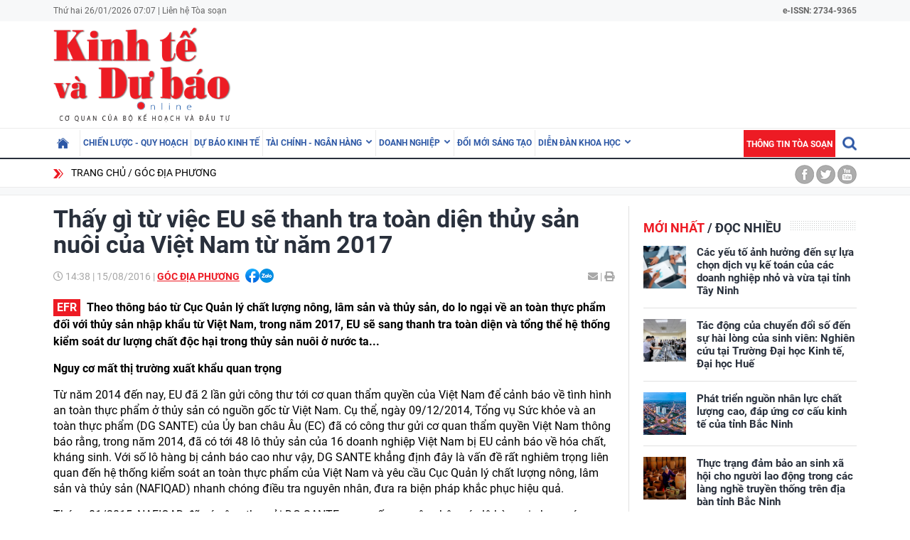

--- FILE ---
content_type: text/html; charset=utf-8
request_url: https://kinhtevadubao.vn/thay-gi-tu-viec-eu-se-thanh-tra-toan-dien-thuy-san-nuoi-cua-viet-nam-tu-nam-2017-4891.html
body_size: 25855
content:
<!DOCTYPE html>
<html translate="no" lang="vi">
<head>
  <title>Thấy gì từ việc EU sẽ thanh tra toàn diện thủy sản nuôi của Việt Nam từ năm 2017 | Tạp chí Kinh tế và Dự báo</title>	
<meta name="google" content="notranslate">
<base href="https://kinhtevadubao.vn/" />
<meta http-equiv="Content-Type" content="text/html; charset=utf-8" />
<meta name="description" content="- Theo thông báo từ Cục Quản lý chất lượng nông, lâm sản và thủy sản, do lo ngại về an toàn thực phẩm đối với thủy sản nhập khẩu từ Việt Nam, trong năm 2017, EU sẽ sang thanh tra toàn diện và tổng thể hệ thống kiểm soát dư lượng chất độc hại trong thủy sản nuôi ở nước ta..." />
<meta name="keywords" content="Eu, thanh tra, an toàn thực phẩm,. thủy sản, 2017, dư lượng kháng sinh, chất cấm" />
<meta name="news_keywords" content="Eu, thanh tra, an toàn thực phẩm,. thủy sản, 2017, dư lượng kháng sinh, chất cấm" />
<meta name="robots" content="noodp,max-image-preview:large,index,follow" />
<meta name="copyright" content="Copyright (c) by https://kinhtevadubao.vn/" />
<meta name="author" content="Tạp chí Kinh tế và Dự báo - Bộ Kế hoạch và Đầu tư" />
<meta http-equiv="audience" content="General" />
<meta name="resource-type" content="Document" />
<meta name="distribution" content="Global" />
<meta name="revisit-after" content="1 days" />
<meta name="GENERATOR" content="https://kinhtevadubao.vn/" />
<meta property="fb:admins" content="100000170835517" />
<meta property="fb:app_id" content="880970522766436" />    
<meta property="og:locale" content="vi_VN" />
<meta property="og:site_name" content="Tạp chí Kinh tế và Dự báo - Bộ Kế hoạch và Đầu tư" />
<meta property="og:url" content="https://kinhtevadubao.vn/thay-gi-tu-viec-eu-se-thanh-tra-toan-dien-thuy-san-nuoi-cua-viet-nam-tu-nam-2017-4891.html" />
<meta property="og:type" content="article" />
<meta property="og:title" content="Thấy gì từ việc EU sẽ thanh tra toàn diện thủy sản nuôi của Việt Nam từ năm 2017" />
<meta property="og:description" content="- Theo thông báo từ Cục Quản lý chất lượng nông, lâm sản và thủy sản, do lo ngại về an toàn thực phẩm đối với thủy sản nhập khẩu từ Việt Nam, trong năm 2017, EU sẽ sang thanh tra toàn diện và tổng thể hệ thống kiểm soát dư lượng chất độc hại trong thủy sản nuôi ở nước ta..." />
<meta property="og:image" content="https://kinhtevadubao.vn/stores/news_dataimages/kinhtevadubaovn/082016/15/14/1471246903-news-649920210327074819.3725750.jpg?randTime=1769386073" />
<meta property="og:image:width" content="1200" />
<meta property="og:image:height" content="630" />
<meta property="og:image:alt" content="Thấy gì từ việc EU sẽ thanh tra toàn diện thủy sản nuôi của Việt Nam từ năm 2017" />
<meta http-equiv="X-UA-Compatible" content="IE=edge" />
<meta name="viewport" content="width=device-width">
<meta name="theme-color" content="#fff" />
<link rel="alternate" href="https://kinhtevadubao.vn/thay-gi-tu-viec-eu-se-thanh-tra-toan-dien-thuy-san-nuoi-cua-viet-nam-tu-nam-2017-4891.html" hreflang="vi-vn" />
<link rel="canonical" href="https://kinhtevadubao.vn/thay-gi-tu-viec-eu-se-thanh-tra-toan-dien-thuy-san-nuoi-cua-viet-nam-tu-nam-2017-4891.html" />
<link rel="alternate" type="application/rss+xml" title="RSS Feed for Thấy gì từ việc EU sẽ thanh tra toàn diện thủy sản nuôi của Việt Nam từ năm 2017 | Tạp chí Kinh tế và Dự báo" href="https://kinhtevadubao.vn/rss_feed/goc-dia-phuong" />
<link rel="apple-touch-icon" sizes="57x57" href="/modules/frontend/themes/giao-dien-mac-dinh/images/favicon/apple-icon-57x57.png?v=2.620251021090241" />
<link rel="apple-touch-icon" sizes="60x60" href="/modules/frontend/themes/giao-dien-mac-dinh/images/favicon/apple-icon-60x60.png?v=2.620251021090241" />
<link rel="apple-touch-icon" sizes="72x72" href="/modules/frontend/themes/giao-dien-mac-dinh/images/favicon/apple-icon-72x72.png?v=2.620251021090241" />
<link rel="apple-touch-icon" sizes="76x76" href="/modules/frontend/themes/giao-dien-mac-dinh/images/favicon/apple-icon-76x76.png?v=2.620251021090241" />
<link rel="apple-touch-icon" sizes="114x114" href="/modules/frontend/themes/giao-dien-mac-dinh/images/favicon/apple-icon-114x114.png?v=2.620251021090241" />
<link rel="apple-touch-icon" sizes="120x120" href="/modules/frontend/themes/giao-dien-mac-dinh/images/favicon/apple-icon-120x120.png?v=2.620251021090241" />
<link rel="apple-touch-icon" sizes="144x144" href="/modules/frontend/themes/giao-dien-mac-dinh/images/favicon/apple-icon-144x144.png?v=2.620251021090241" />
<link rel="apple-touch-icon" sizes="152x152" href="/modules/frontend/themes/giao-dien-mac-dinh/images/favicon/apple-icon-152x152.png?v=2.620251021090241" />
<link rel="apple-touch-icon" sizes="180x180" href="/modules/frontend/themes/giao-dien-mac-dinh/images/favicon/apple-icon-180x180.png?v=2.620251021090241" />
<link rel="icon" type="image/png" sizes="192x192"  href="/modules/frontend/themes/giao-dien-mac-dinh/images/favicon/android-icon-192x192.png?v=2.620251021090241" />
<link rel="icon" type="image/png" sizes="32x32" href="/modules/frontend/themes/giao-dien-mac-dinh/images/favicon/favicon-32x32.png?v=2.620251021090241" />
<link rel="icon" type="image/png" sizes="96x96" href="/modules/frontend/themes/giao-dien-mac-dinh/images/favicon/favicon-96x96.png?v=2.620251021090241" />
<link rel="icon" type="image/png" sizes="16x16" href="/modules/frontend/themes/giao-dien-mac-dinh/images/favicon/favicon-32x32.png?v=2.620251021090241" />
<meta name="zalo-platform-site-verification" content="GkAR28VCImv1nCnNaRLNRHIAWaBu_58SC3Km" /><meta name="google-site-verification" content="8seLaMzwBzhY1Is5ECsEG353w4Z2O1hC3sMFQSw_3H4" />
<!-- Google tag (gtag.js) -->
<!-- <script async src="https://www.googletagmanager.com/gtag/js?id=G-63HDGMM0QK"></script>
<script>
  window.dataLayer = window.dataLayer || [];
  function gtag(){dataLayer.push(arguments);}
  gtag('js', new Date());
  gtag('config', 'G-63HDGMM0QK');
</script> -->
<script>
	setTimeout(() => {
	  (function (w, d, s, l, i) {
		w[l] = w[l] || [];
		w[l].push({ 'gtm.start': new Date().getTime(), event: 'gtm.js' });
		var f = d.getElementsByTagName(s)[0],
		  j = d.createElement(s),
		  dl = l != 'dataLayer' ? '&l=' + l : '';
		j.async = true;
		j.src = 'https://www.googletagmanager.com/gtm.js?id=' + i + dl;
		f.parentNode.insertBefore(j, f);
	  })(window, document, 'script', 'dataLayer', 'GTM-T4T9WQ9D'); 
	}, 5000);
</script>  <script src="/modules/frontend/themes/giao-dien-mac-dinh/js/mastercms-ultimate-edition.js?v=2.620251021090241"></script>
  <script src="/modules/frontend/themes/giao-dien-mac-dinh/js/slick/slick.js"></script>
  <link rel="stylesheet" href="/modules/frontend/themes/giao-dien-mac-dinh/js/slick/slick.css" />
  <link rel="stylesheet" href="/modules/frontend/themes/giao-dien-mac-dinh/css/fonts/fontawesome/css/all.min.css" />
  
  <script src="/modules/frontend/themes/giao-dien-mac-dinh/js/script.js?v=2.620251021090241"></script>
  <link rel="stylesheet" href="/modules/frontend/themes/giao-dien-mac-dinh/css/style.css?v=2.620251021090241" />
  <link rel="stylesheet" href="/modules/frontend/themes/giao-dien-mac-dinh/css/fancybox.css?v=2.620251021090241" />
  
    <link rel="stylesheet" href="/modules/frontend/themes/giao-dien-mac-dinh/css/css_mastercms_article_style_controler.css?v=2.620251021090241" />
  <link rel="stylesheet" href="/modules/frontend/themes/giao-dien-mac-dinh/css/css_mastercms_article_comment.css?v=2.620251021090241" />
  <script src="/modules/frontend/themes/giao-dien-mac-dinh/js/mastercms_contents_processing.js?v=2.620251021090241"></script>
  <script src="/modules/frontend/themes/giao-dien-mac-dinh/js/jquery.bxslider.min.js"></script>
  <link href="/modules/frontend/themes/giao-dien-mac-dinh/css/css_mastercms_font_face_controler.css?v=2.620251021090241" charset="UTF-8" type="text/css" rel="stylesheet" media="all" />
    
</head>
<body>
  <script type="application/ld+json">
{
    "@context" : "https://schema.org",
    "@type" : "Organization",
    "name" : "Tạp chí Kinh tế và Dự báo - Bộ Kế hoạch và Đầu tư",
    "url" : "https://kinhtevadubao.vn/",
    "logo": "/modules/frontend/themes/giao-dien-mac-dinh/images/logo.png?v=2.620251021090241"
}
</script>

<script type="application/ld+json">
  {
    "@context": "https://schema.org",
    "@type": "WebSite",
    "url": "https://kinhtevadubao.vn/",
    "potentialAction": {
      "@type": "SearchAction",
      "target": "https://kinhtevadubao.vn/search_enginer.html?p=search&q={q}",
      "query-input": "required name=q"
    }
  }
</script>

<script type="application/ld+json">
{
    "@context": "https://schema.org",
  "@type": "BreadcrumbList",
  "itemListElement": 
  [
    {
      "@type": "ListItem",
      "position": 1,
      "item": {"@id": "https://kinhtevadubao.vn/","name": "Trang chủ"}
    },{  
      "@type": "ListItem",
      "position": 2,
      "item": {"@id": "https://kinhtevadubao.vn/goc-dia-phuong","name": "Góc địa phương"}
    }  ]
  }
</script>
<script type="application/ld+json">
{
  "@context": "https://schema.org",
  "@type": "NewsArticle",
  "mainEntityOfPage": {
    "@type": "WebPage",
    "@id": "https://kinhtevadubao.vn/thay-gi-tu-viec-eu-se-thanh-tra-toan-dien-thuy-san-nuoi-cua-viet-nam-tu-nam-2017-4891.html"
  },
  "headline": "Thấy gì từ việc EU sẽ thanh tra toàn diện thủy sản nuôi của Việt Nam từ năm 2017",
  "description": "- Theo thông báo từ Cục Quản lý chất lượng nông, lâm sản và thủy sản, do lo ngại về an toàn thực phẩm đối với thủy sản nhập khẩu từ Việt Nam, trong năm 2017, EU sẽ sang thanh tra toàn diện và tổng thể hệ thống kiểm soát dư lượng chất độc hại trong thủy sản nuôi ở nước ta...",
  "image": {
    "@type": "ImageObject",
    "url": "https://kinhtevadubao.vn/stores/news_dataimages/kinhtevadubaovn/082016/15/14/1471246903-news-649920210327074819.3725750.jpg?randTime=1769386073",
    "width": 720,
    "height": 480
  },
  "datePublished": "2016-08-15T14:38:00+07:00",
  "dateModified": "2016-08-15T14:38:00+07:00",
  "author": {
    "@type": "Person",
    "name": "Lê Vân Tạp chí Kinh tế và Dự báo - Bộ Kế hoạch và Đầu tư"
  },
  "publisher": {
    "@type": "Organization",
    "name": "Tạp chí Kinh tế và Dự báo - Bộ Kế hoạch và Đầu tư",
    "logo": {
      "@type": "ImageObject",
      "url": "/modules/frontend/themes/giao-dien-mac-dinh/images/logo.png?v=2.620251021090241",
      "width": 300
    }
  }
}
</script>
  <span class="gotop" style="display: none;"><i class="arrow-up"></i></span><!-- <script>
	window.fbAsyncInit = function() {
	FB.init({
		appId      : '880970522766436',
		cookie     : true,
		xfbml      : true,
		version    : 'v11.0'
	});
		
	FB.AppEvents.logPageView();   
		
	};

	(function(d, s, id){
	var js, fjs = d.getElementsByTagName(s)[0];
	if (d.getElementById(id)) {return;}
	js = d.createElement(s); js.id = id;
	js.src = "https://connect.facebook.net/vi_VN/sdk.js";
	fjs.parentNode.insertBefore(js, fjs);
	}(document, 'script', 'facebook-jssdk'));
</script> --><div class="webpage pc-detail">
  <header class="header">
  <div class="top-bar clearfix">
    <div class="wrapper">
      <span>Thứ hai 26/01/2026 07:07 | <a href="https://kinhtevadubao.vn/lien-he-toa-soan">Liên hệ Tòa soạn</a></span>
      <span class="text-bold rt " style="text-align: right; ">
        e-ISSN: 2734-9365
      </span>
      <!-- <span class="mr10 rt c-red text-bold text-uppercase">Economy &amp; Forecast Review</span> -->
    </div>
  </div>
  <div class="logo-bar pt5 pb5">
    <div class="wrapper">
      <h1 class="logo">
        <a href="https://kinhtevadubao.vn/" title="Tạp chí Kinh tế và Dự báo - Bộ Kế hoạch và Đầu tư">
          <img src="/modules/frontend/themes/giao-dien-mac-dinh/images/logo.png?v=2.620251021090241" alt="Tạp chí Kinh tế và Dự báo - Bộ Kế hoạch và Đầu tư" />
          <!-- <img src="/modules/frontend/themes/giao-dien-mac-dinh/images/logo-2025.png?v=2.620251021090241" alt="Tạp chí Kinh tế và Dự báo - Bộ Kế hoạch và Đầu tư" /> -->
        </a>
      </h1>
      <div class="banner-top">
        <div class="banner banner-slide">
          <!-- 48 -->        </div>
      </div>
    </div>
  </div>
</header>

<nav class="navbar">
  <div class="wrapper">
    <ul class="navbar-nav clearfix">
      <li class="nav-item ">
        <a href="https://kinhtevadubao.vn/" class="nav-link icon-home"></a>
      </li>
            <li class="nav-item ">
        <a href="https://kinhtevadubao.vn/chien-luoc-quy-hoach" class="nav-link">Chiến lược - Quy hoạch</a>
        <ul class="dropdown-menu">
           
        </ul>
      </li>
            <li class="nav-item ">
        <a href="https://kinhtevadubao.vn/du-bao-kinh-te" class="nav-link">Dự báo kinh tế</a>
        <ul class="dropdown-menu">
           
        </ul>
      </li>
            <li class="nav-item ">
        <a href="https://kinhtevadubao.vn/tai-chinh-ngan-hang" class="nav-link">Tài chính - Ngân hàng</a>
        <ul class="dropdown-menu">
                    <li class="dropdown-item"><a href="https://kinhtevadubao.vn/tai-chinh-ngan-hang/tai-chinh" >Tài chính</a></li>
                    <li class="dropdown-item"><a href="https://kinhtevadubao.vn/tai-chinh-ngan-hang/ngan-hang" >Ngân hàng</a></li>
                    <li class="dropdown-item"><a href="https://kinhtevadubao.vn/tai-chinh-ngan-hang/chung-khoan" >Chứng khoán</a></li>
           
        </ul>
      </li>
            <li class="nav-item ">
        <a href="https://kinhtevadubao.vn/doanh-nghiep" class="nav-link">Doanh nghiệp</a>
        <ul class="dropdown-menu">
                    <li class="dropdown-item"><a href="https://kinhtevadubao.vn/doanh-nghiep/phap-ly-doanh-nghiep" >Pháp lý doanh nghiệp</a></li>
                    <li class="dropdown-item"><a href="https://kinhtevadubao.vn/doanh-nghiep/kinh-te-doanh-nghiep" >Kinh tế Doanh nghiệp</a></li>
                    <li class="dropdown-item"><a href="https://kinhtevadubao.vn/doanh-nghiep/hoi-dap" >Hỏi - Đáp</a></li>
           
        </ul>
      </li>
            <li class="nav-item ">
        <a href="https://kinhtevadubao.vn/doi-moi-sang-tao" class="nav-link">Đổi mới sáng tạo</a>
        <ul class="dropdown-menu">
           
        </ul>
      </li>
            <li class="nav-item ">
        <a href="https://kinhtevadubao.vn/dien-dan-khoa-hoc" class="nav-link">Diễn đàn khoa học</a>
        <ul class="dropdown-menu">
                    <li class="dropdown-item"><a href="https://kinhtevadubao.vn/dien-dan-khoa-hoc/nghien-cuu-trao-doi" >Nghiên cứu - Trao đổi</a></li>
                    <li class="dropdown-item"><a href="https://kinhtevadubao.vn/dien-dan-khoa-hoc/cong-bo-nghien-cuu" >Công bố nghiên cứu</a></li>
                    <li class="dropdown-item"><a href="https://kinhtevadubao.vn/dien-dan-khoa-hoc/thong-tin-khoa-hoc" >Thông tin khoa học</a></li>
           
        </ul>
      </li>
            
      <li class="rt">
        <form class="https://kinhtevadubao.vn/search_enginer.html?p=search" id="frmSearch" name="frmSearch">
          <input class="search-input " type="text" placeholder="Tìm kiếm" onkeypress="return enter_search_q(event);" name="q" value="" style="width: 0px;">
          <i class="btn search-btn "></i>
        </form>
      </li>
      <li class="nav-item nav-item-red">
        <a href="https://kinhtevadubao.vn/thong-tin-toa-soan" class="nav-link">Thông tin tòa soạn</a>
      </li>
    </ul>
  </div>
</nav>  
  <div class="marquee">
    <div class="wrapper clearfix">
       <div class="breadcrumb lt">
  <div class="item"><a href="https://kinhtevadubao.vn/" title="Tạp chí Kinh tế và Dự báo - Bộ Kế hoạch và Đầu tư">Trang chủ</a></div>
  <div class="item"><a href="https://kinhtevadubao.vn/goc-dia-phuong" title="Góc địa phương">Góc địa phương</a></div>
  </div>
<div class="social-link rt">
  <a href="" class="icon icon-facebook"></a>
  <a href="" class="icon icon-twitter"></a>
  <a href="" class="icon icon-youtube"></a>
</div>    </div>
  </div>
  
  <div class="bg-grey pt10"></div>
  
  <main class="main pt15 pb20 bd-top">
    
    <div class="wrapper mb20 clearfix bg-line">
      <div class="w789 lt">
                <div class="post">
          <div class="post-subtitle  text-bold mb10 hide-empty"></div>
          <h1 class="post-title">Thấy gì từ việc EU sẽ thanh tra toàn diện thủy sản nuôi của Việt Nam từ năm 2017</h1>
          <div class="article-meta">
            <span class="article-publish-time"><i class="far fa-clock"></i> <span class="format_time">14:38</span> | <span class="format_date">15/08/2016</span></span>
            <a href="https://kinhtevadubao.vn/goc-dia-phuong" class="article-catname text-uppercase">Góc địa phương</a>
            <span class="share-post ml5">
              <div class="hna-emag-share" style="display: inline-flex;gap: 10px;align-items: center;height: 20px;line-height: 0;vertical-align: -4px;">
                <a href="https://www.facebook.com/sharer/sharer.php?u=https://kinhtevadubao.vn/thay-gi-tu-viec-eu-se-thanh-tra-toan-dien-thuy-san-nuoi-cua-viet-nam-tu-nam-2017-4891.html" target="_blank" title="Chia sẻ bài viết lên Facebook" rel="nofollow">
                    <img src="[data-uri]" width="20" height="20" alt="Chia sẻ bài viết lên Facebook" title="Chia sẻ bài viết lên Facebook" />
                </a>
                <div class="share-social__link zalo zalo-share-button" style="cursor: pointer;" title="Chia sẻ bài viết lên Zalo" data-title="Thấy gì từ việc EU sẽ thanh tra toàn diện thủy sản nuôi của Việt Nam từ năm 2017" data-url="https://kinhtevadubao.vn/thay-gi-tu-viec-eu-se-thanh-tra-toan-dien-thuy-san-nuoi-cua-viet-nam-tu-nam-2017-4891.html" data-oaid="579745863508352884" data-layout="3" data-color="blue" data-customize="true" data-share-type="zalo">
                    <img src="[data-uri]" width="20" height="20" alt="Chia sẻ bài viết lên Zalo" title="Chia sẻ bài viết lên Zalo" />
                </div>
                <script src="https://sp.zalo.me/plugins/sdk.js" async></script>
            </div>  
            </span>
            <div class="mail-print rt">
              <!-- <a href="mailto:?body=https://kinhtevadubao.vn/thay-gi-tu-viec-eu-se-thanh-tra-toan-dien-thuy-san-nuoi-cua-viet-nam-tu-nam-2017-4891.html" rel="nofollow"><i class="fas fa-envelope"></i></a> -->
              <a href="https://mail.google.com/mail/u/0/?view=cm&su=Thấy gì từ việc EU sẽ thanh tra toàn diện thủy sản nuôi của Việt Nam từ năm 2017&to&body=https://kinhtevadubao.vn/thay-gi-tu-viec-eu-se-thanh-tra-toan-dien-thuy-san-nuoi-cua-viet-nam-tu-nam-2017-4891.html&fs=1&tf=1" target="_blank" rel="nofollow" title="Chia sẻ bài viết này"><i class="fas fa-envelope"></i></a>
              
              <a id="printButton" href="https://kinhtevadubao.vn/apicenter@/print_article&i=4891" target="_blank" rel="nofollow"><span> | </span><i class="fas fa-print"></i></a>
            </div>
            <script>
              //ẩn nút in bài viết ở chuyên mục tin ảnh
              $(document).ready(function() {
                var patt = /\/tin-anh/;
                var checkURL =patt.test($('.article-catname').attr("href"));
                if (checkURL) {
                  $('#printButton').hide();
                }
              })
            </script>
            <script>
              //xóa tác giả ở mục Báo cáo phân tích
              $(document).ready(function() {
                var patt = /\/bao-cao-phan-tich/;
                var checkURL =patt.test($('.article-catname').attr("href"));
                if (checkURL) {
                  $('.post-author').remove();
                }
              })
            </script>
          </div>
          <div class="post-desc">
            - Theo thông báo từ Cục Quản lý chất lượng nông, lâm sản và thủy sản, do lo ngại về an toàn thực phẩm đối với thủy sản nhập khẩu từ Việt Nam, trong năm 2017, EU sẽ sang thanh tra toàn diện và tổng thể hệ thống kiểm soát dư lượng chất độc hại trong thủy sản nuôi ở nước ta...          </div>
          <script>
            // bỏ dấu - ở đầu sapo
            $(document).ready(function() {
              $('.post-desc').html($('.post-desc').html().trim().replace(/^-/, ''));
            });
          </script>
          <div class="post-content __MASTERCMS_CONTENT">
            <p class="MsoNormal">  	<strong>Nguy cơ mất thị trường xuất khẩu quan trọng</strong></p>  <p class="MsoNormal">  	Từ năm 2014 đến nay, EU đã 2 lần gửi công thư tới cơ quan thẩm quyền của Việt Nam để cảnh báo về tình hình an toàn thực phẩm ở thủy sản có nguồn gốc từ Việt Nam. Cụ thể, ngày 09/12/2014, Tổng vụ Sức khỏe và an toàn thực phẩm (DG SANTE) của Ủy ban châu Âu (EC) đã có công thư gửi cơ quan thẩm quyền Việt Nam thông báo rằng, trong năm 2014, đã có tới 48 lô thủy sản của 16 doanh nghiệp Việt Nam bị EU cảnh báo về hóa chất, kháng sinh. Với số lô hàng bị cảnh báo cao như vậy, DG SANTE khẳng định đây là vấn đề rất nghiêm trọng liên quan đến hệ thống kiểm soát an toàn thực phẩm của Việt Nam và yêu cầu Cục Quản lý chất lượng nông, lâm sản và thủy sản (NAFIQAD) nhanh chóng điều tra nguyên nhân, đưa ra biện pháp khắc phục hiệu quả.</p>  <p class="MsoNormal">  	Tháng 01/2015, NAFIQAD đã có công thư gửi DG SANTE, cung cấp nguyên nhân các lô hàng vi phạm các quy định về hóa chất, kháng sinh và thông báo các biện pháp cấp bách do Bộ Nông nghiệp và Phát triển nông thôn cùng các đơn vị trực thuộc thực hiện để kiểm soát tình hình. Nhờ đó, DG SANTE đã chưa thực hiện các biện pháp khẩn cấp đối với thực phẩm thủy sản nhập khẩu từ Việt <st1:country-region w:st="on">Nam</st1:country-region>. Nhờ đó, trong mấy năm qua, tình hình an toàn thực phẩm trong thủy sản xuất khẩu sang EU đã có nhiều cải thiện. Nếu như trong năm 2014, có 91 lô hàng thủy sản của Việt Nam bị cảnh báo an toàn thực phẩm ở EU, thì sang năm 2015 chỉ còn 47 lô và 6 tháng đầu năm 2016 là 13 lô.</p>  <p class="MsoNormal">  	Tuy nhiên, cơ quan thẩm quyền EU vẫn tỏ ra quan ngại với an toàn thực phẩm thủy sản Việt <st1:country-region w:st="on">Nam</st1:country-region>, nhất là dư lượng hóa chất, kháng sinh. Bởi trong 6 tháng đầu năm 2016, tuy chỉ có 6 lô hàng thủy sản bị EU cảnh báo hóa chất, kháng sinh, nhưng về tỷ lệ thì chiếm tới gần 50% tổng số lô hàng thủy sản bị cảnh báo an toàn thực phẩm ở thị trường này. Đây là một con số đáng lo ngại, vì trong năm 2015, tỷ lệ lô hàng thủy sản bị cảnh báo hóa chất, kháng sinh ở EU đã giảm mạnh xuống còn 29% so với mức 54,9% của năm 2014. </p>  <p class="MsoNormal">  	Đó cũng là nguyên nhân quan trọng khiến cho vào tháng 05/2016, DG SANTE lại có công thư gửi NAFIQAD, cảnh báo rằng biện pháp kiểm soát hóa chất, kháng sinh của Việt Nam vẫn chưa thực sự có hiệu quả, chưa kiểm soát tốt việc phân phối và sử dụng thuốc thú y, không tuân thủ thời gian ngừng sử dụng thuốc, không kiểm soát tốt việc sử dụng hóa chất cấm. Cũng trong công thư này, DG SANTE đã yêu cầu Việt Nam phải thực hiện ngay những biện pháp cần thiết để đảm bảo an toàn thực phẩm các lô hàng thủy sản xuất khẩu sang EU và cảnh báo sẽ đưa ra khỏi danh sách được phép xuất khẩu vào EU cơ sở chế biến có lô hàng thủy sản bị cảnh báo hóa chất, kháng sinh cấm.</p>  <p class="MsoNormal">  	Đặc biệt, DG SANTE cho hay, trong năm 2017, EU sẽ tiến hành thanh tra toàn diện và tổng thể hệ thống kiểm soát dư lượng chất độc hại trong thủy sản nuôi ở Việt <st1:country-region w:st="on">Nam</st1:country-region>. Theo đó, tất cả các khâu liên quan đến an toàn thực phẩm trong nuôi thủy sản đều được thanh tra, từ cấp phép cho lưu hành thức ăn thủy sản, thuốc thú y, sản phẩm phục vụ nuôi thủy sản, sử dụng thuốc thú y trong quá trình nuôi…, tới việc đảm bảo đến an toàn thực phẩm trong quá trình chế biến ở các nhà máy.</p>  <p class="MsoNormal" style="text-align: center;">  	<img src="https://kinhtevadubao.vn/stores/news_dataimages/kinhtevadubaovn/082016/15/14/thay-gi-tu-viec-eu-se-thanh-tra-toan-dien-thuy-san-nuoi-cua-viet-nam-tu-nam-2017-19-.6348.jpg" style="max-width:100%;" alt="" title=""></p>  <p class="MsoNormal" style="text-align: center;">  	<em>EU sẽ thanh tra toàn diện về vấn đề an toàn thực phẩm thủy sản nuôi ở Việt Nam từ năm 2017</em></p>  <p class="MsoNormal">  	Một điều đáng buồn là không chỉ có EU – thị trường quan trọng của thủy sản xuất khẩu Việt Nam, mà ngay cả Hoa Kỳ - đối tác quan trọng trong lĩnh vực này cũng đã có nhiều cảnh báo đối với sản phẩm này của nước ta. Theo đó, hồi đầu năm 2016, Cơ quan Kiểm tra và an toàn thực phẩm (FSIS) thuộc Bộ Nông nghiệp Mỹ (USDA) đã cảnh báo sản phẩm của hai doanh nghiệp Việt Nam nhiễm hóa chất, kháng sinh cấm. Đây là kết quả nằm trong chương trình thanh tra cá da trơn của quốc gia này và chỉ sau một thời gian ngắn áp dụng kiểm tra chính thức, các lô hàng cá da trơn thuộc họ Siluriformes, trong đó có cá tra, basa Việt Nam (từ ngày 15/04/2016) nhập khẩu vào Mỹ.</p>  <p class="MsoNormal">  	Mặc dù liên tục nhận được cảnh báo từ các thị trường xuất khẩu chủ lực nhưng tình hình sử dụng kháng sinh cấm trong nuôi trồng thủy sản vẫn diễn biến phức tạp. Kết quả khảo sát của Cục Thú y (Bộ Nông nghiệp và Phát triển nông thôn) về tình hình sử dụng kháng sinh tại các hộ nuôi trồng thủy sản năm 2015 và 3 tháng đầu năm 2016 cho thấy, có đến 79,4% số hộ nuôi cá tra (cả nuôi thương phẩm và cá giống) được khảo sát có sử dụng kháng sinh. Tỷ lệ này đối với các hộ nuôi tôm là khoảng 68%.</p>  <p class="MsoNormal">  	Cụ thể, kết quả điều tra 139 hộ nuôi cá tra thương phẩm tại 3 tỉnh Bến Tre, Đồng Tháp và An Giang thấy, có đến 82,7% số hộ sử dụng kháng sinh. Trong đó, các loại kháng sinh và nguyên liệu kháng sinh cấm, hạn chế sử dụng trong nuôi trồng thủy sản như Enrofloxacin, Amoxiline, Tetracycline, Sunfa, Doxycycline… vẫn được sử dụng. Trong  những loại kháng sinh này, có nhiều loại đã bị các nước nhập khẩu thủy sản Việt Nam cảnh báo và trả hàng về do có tồn dư cao.</p>  <p class="MsoNormal">  	Kết quả điều tra 139 cơ sở sản xuất cá tra giống tại 3 tỉnh trên cũng cho kết quả có gần 76% cơ sở sử dụng kháng sinh. Trong đó, 100% các cơ sở được kiểm tra đều không làm kháng sinh đồ trước khi sử dụng.</p>  <p class="MsoNormal">  	Đối với tôm nuôi, kết quả điều tra 218 cơ sở nuôi thâm canh và bán thâm canh tại tỉnh Bạc Liêu cho thấy, có đến 67% cơ sở sử dụng kháng sinh trong quá trình nuôi. Hộ nuôi sử dụng kháng sinh để phòng bệnh từ khi thả nuôi đến khi tôm được 3 tháng tuổi.</p>  <p class="MsoNormal">  	Cục Thú y nhận định, việc sử dụng kháng sinh tràn lan trong nuôi trồng thủy sản những năm qua đã ở mức báo động, đặc biệt là các loại kháng sinh cấm, hạn chế sử dụng. Trong khi đó, việc nhập khẩu các loại kháng sinh này thời gian qua vẫn khá phổ biến. Theo đó, chỉ riêng trong năm 2015, có 16 doanh nghiệp nhập khẩu nguyên liệu Enrofloxacin (cấm sử dụng trong chăn nuôi, thủy sản) với khối lượng 109.440kg, có 15 công ty nhập khẩu nguyên liệu Oxytetracyclin (hạn chế sử dụng) với khối lượng 284.900kg. Ngoài ra, còn có 5 công ty nhập khẩu hơn 6.800kg nguyên liệu kháng sinh Tetracycline. Tất cả các công ty đều đăng ký nhập khẩu nguyên liệu kháng sinh với mục đích sản xuất thuốc thú y.</p>  <p class="MsoNormal">  	Hoạt động kinh doanh các hóa chất, kháng sinh cấm tại các đại lý kinh doanh thuốc thú y thủy sản hiện nay rất tinh vi bằng cách chứa hàng ở nơi khác chứ không để tại cửa hàng. Do đó, việc phát hiện sử dụng hóa chất, kháng sinh cấm chủ yếu thông qua chương trình kiểm soát dư lượng các chất độc hại trong thủy sản nuôi và thực hiện truy xuất nguồn gốc sản phẩm không đảm bảo an toàn thực phẩm.</p>  <p class="MsoNormal">  	<strong>Quan trọng nhất là sự thay đổi ở chính doanh nghiệp xuất khẩu</strong></p>  <p class="MsoNormal">  	Trước tình hình đó, NAFIQAD đã đề xuất Bộ Nông nghiệp và Phát triển nông thôn xem xét ban hành quyết định ngừng cấp chứng thư cho các lô hàng thủy sản sản xuất từ các cơ sở có lô hàng bị cơ quan thẩm quyền EU cảnh báo hóa chất, kháng sinh. Việc cấp chứng thư sẽ được thực hiện trở lại khi doanh nghiệp có báo cáo điều tra nguyên nhân và thực hiện các biện pháp khắc phục được thẩm tra phù hợp. Các cơ quan có liên quan thuộc Bộ Nông nghiệp và Phát triển nông thôn, chính quyền các tỉnh, thành phố cần triển khai quyết liệt hoạt động kiểm tra và xử lý nghiêm các vi phạm trong kinh doanh, sử dụng thức ăn thủy sản, thuốc thú y, hóa chất, chế phẩm sinh học, chất xử lý cải tạo môi trường dùng trong nuôi thủy sản…</p>  <p class="MsoNormal">  	Bên cạnh đó, trước những cảnh báo của Mỹ và EU, ngày 30/05/2016, Bộ Nông nghiệp và Phát triển nông thôn đã ban hành Chỉ thị số 4361/CT-BNN-TY về việc tăng cường công tác thú y trong thủy sản. Theo đó, Bộ trưởng Bộ Nông nghiệp và Phát triển nông thôn đề nghị UBND các tỉnh, thành phố tổ chức rà soát, chỉ đạo thực hiện nghiêm túc quy hoạch vùng nuôi trồng thủy sản nhằm đảm bảo cơ sở hạ tầng (hệ thống điện, thoát nước) phục vụ nuôi trồng thủy sản, giảm thiểu lây nhiễm chéo các loại mầm bệnh giữa các ao nuôi, vùng thâm canh, bán thâm canh. Tổ chức thanh, kiểm tra và xử lý vi phạm trong kinh doanh, sử dụng thức ăn thủy sản, thuốc thú y, hóa chất, phế phẩm sinh học, chất xử lý cải tạo môi trường trong nuôi trồng thủy sản; xử lý nghiêm các trường hợp vi phạm pháp luật, chấn chỉnh công tác giám sát dịch bệnh đối với cơ sở sản xuất giống thủy sản.</p>  <p class="MsoNormal">  	Tuy nhiên, thiết nghĩ, ngoài vấn đề quản lý của các cơ quan chức năng, thì điều quan trọng là các các doanh nghiệp cần phải chủ động trong việc tự kiểm soát hóa chất, kháng sinh trong các lô hàng thủy sản xuất khẩu.../.</p>  <p class="MsoNormal">  	<strong>Tham khảo từ các nguồn:</strong></p>  <p class="MsoNormal">  	<a href="http://nongnghiep.vn/eu-se-thanh-tra-toan-dien-van-de-an-toan-thuc-pham-thuy-san-nuoi-viet-nam-post171834.html"><span style="color:windowtext;text-decoration:none;text-underline:none">http://nongnghiep.vn/eu-se-thanh-tra-toan-dien-van-de-an-toan-thuc-pham-thuy-san-nuoi-viet-nam-post171834.html</span></a></p>  <p class="MsoNormal">  	http://baochinhphu.vn/Thi-truong/EU-loai-DN-xuat-khau-thuy-san-co-khang-sinh-cam/255401.vgp</p>  <p>  	 </p>  <p class="MsoNormal">  	http://tnnn.hoinongdan.org.vn/sitepages/news/1096/44722/lien-tuc-co-canh-bao-thuy-san-xuat-khau-ton-du-khang-sinh-cam-nguy-co-mat-thi-truong</p>          </div>
          
          

          <div class="post-author mt10 mr15">Lê Vân</div>
          <div class="post-source mt10">
                      </div>
          <div class="hidden">
            <iframe rel="nofollow" src="https://kinhtevadubao.vn/widgets@/article_statistic&aid=NDg5MQ==&sid=r4qcujdikcqds6frvogo5sbca4" width="0" height="0"></iframe>            <input type="hidden" name="__printURL" value="https://kinhtevadubao.vn/thay-gi-tu-viec-eu-se-thanh-tra-toan-dien-thuy-san-nuoi-cua-viet-nam-tu-nam-2017-4891.html" />
            <input type="hidden" name="__PARAMS_ID_WIDGET" class="__PARAMS_ID_WIDGET" data-type="user_comments" value="NDg5MQ==" />
          </div>
          <script>
            /*thu gọn link nguồn*/
            document.addEventListener("DOMContentLoaded", function () {
              
              function isValidUrl() {
                return /^(?:(?:(?:https?|ftp):)?\/\/)(?:\S+(?::\S*)?@)?(?:(?!(?:10|127)(?:\.\d{1,3}){3,3})(?!(?:169\.254|192\.168)(?:\.\d{1,3}){2,2})(?!172\.(?:1[6-9]|2\d|3[0-1])(?:\.\d{1,3}){2,2})(?:[1-9]\d?|1\d\d|2[01]\d|22[0-3])(?:\.(?:1?\d{1,2}|2[0-4]\d|25[0-5])){2,2}(?:\.(?:[1-9]\d?|1\d\d|2[0-4]\d|25[0-4]))|(?:(?:[a-z\u00a1-\uffff0-9]-*)*[a-z\u00a1-\uffff0-9]+)(?:\.(?:[a-z\u00a1-\uffff0-9]-*)*[a-z\u00a1-\uffff0-9]+)*(?:\.(?:[a-z\u00a1-\uffff]{2,})))(?::\d{2,5})?(?:[/?#]\S*)?$/i.test(arguments[0]);
              }
              
              function extractHostname(url) {
                var hostname;
                if (url.indexOf("//") > -1) {
                  hostname = url.split("/")[2];
                } else {
                  hostname = url.split("/")[0];
                }
                hostname = hostname.split(":")[0];
                hostname = hostname.split("?")[0];
                return hostname;
              }
              
              var sourceLinkEl = document.querySelector(".post-source");
              var sourceLink = sourceLinkEl.innerHTML.trim();
              if (sourceLinkEl.innerHTML == "") {
                sourceLinkEl.remove();
              }
              if (!isValidUrl(sourceLink)) {
                // sourceLinkEl.innerHTML = "Nguồn : " + sourceLinkEl.innerHTML;
                // sourceLinkEl.remove();
                return
              } else {
                var shortLink = extractHostname(sourceLink);
                var newInner =
                '<div class="link-wrapper">\
                  <div class="full-url">\
                    <div class="clearfix">\
                      <span class="text">Link bài gốc</span>\
                      <span class="icon-copy">📋 Copy link</span>\
                    </div>\
                    <a class="link" href="'+ sourceLink + '" target="_blank" class="link" rel="nofollow"> ' + sourceLink + ' </a>\
                    <input style="font-size:10px;" type="text" value=" ' + sourceLink + ' " id="copyURL">\
                  </div>\
                  <div class="short-url">Nguồn ' + shortLink + '</div>\
                </div>';
                
                sourceLinkEl.innerHTML = newInner;
                var iconCopy = document.querySelector('.icon-copy');
                iconCopy.addEventListener('click',function(){
                  document.querySelector('.icon-copy').innerHTML = "📋 Link đã copy";
                  var copyText = document.querySelector("#copyURL");
                  copyText.select();
                  copyText.setSelectionRange(0, 99999)
                  document.execCommand("copy");
                })
              }
              
            });
          </script>
          
          <div class="post-tag mt15">
                        <a href="https://kinhtevadubao.vn/tag/eu-6387.tag" title="EU">EU</a>
                        <a href="https://kinhtevadubao.vn/tag/thanh-tra-6204.tag" title="thanh tra">thanh tra</a>
                        <a href="https://kinhtevadubao.vn/tag/an-toan-thuc-pham-6551.tag" title="an toàn thực phẩm">an toàn thực phẩm</a>
                        <a href="https://kinhtevadubao.vn/tag/thuy-san-7059.tag" title="thủy sản">thủy sản</a>
                        <a href="https://kinhtevadubao.vn/tag/2017-3632.tag" title="2017">2017</a>
                        <a href="https://kinhtevadubao.vn/tag/du-luong-khang-sinh-7225.tag" title="dư lượng kháng sinh">dư lượng kháng sinh</a>
                        <a href="https://kinhtevadubao.vn/tag/chat-cam-79.tag" title="chất cấm">chất cấm</a>
                      </div>
        </div>
                <div class="cat-grid mt10 no-desc no-meta">
          <div class="cat-content clearfix">
                        <article class="article">
              <a href="https://kinhtevadubao.vn/kinh-nghiem-quoc-te-ve-chinh-sach-ho-tro-chuyen-doi-xanh-trong-nganh-o-to-32444.html" title="Kinh nghiệm quốc tế về chính sách hỗ trợ chuyển đổi xanh trong ngành ô tô" class="article-thumb">
                                <img src="https://kinhtevadubao.vn/stores/news_dataimages/vandl/102025/10/05/5829_2-16212057104072052704591-900x506-17249237912891347959019.jpg?rt=20251010055830" alt="Kinh nghiệm quốc tế về chính sách hỗ trợ chuyển đổi xanh trong ngành ô tô" class="article-image" />
                              </a>
              <h3 class="article-title">
                <a href="https://kinhtevadubao.vn/kinh-nghiem-quoc-te-ve-chinh-sach-ho-tro-chuyen-doi-xanh-trong-nganh-o-to-32444.html" title="Kinh nghiệm quốc tế về chính sách hỗ trợ chuyển đổi xanh trong ngành ô tô">Kinh nghiệm quốc tế về chính sách hỗ trợ chuyển đổi xanh trong ngành ô tô                                  </a>
              </h3>
              <div class="article-desc">Nghiên cứu này thực hiện phân tích so sánh các chính sách quốc tế hỗ trợ việc chuyển đổi xanh trong ngành ô tô nhằm rút ra những bài học chính sách thiết thực và phù hợp cho Việt Nam.</div>
              <div class="article-meta">
                <a href="https://kinhtevadubao.vn/dien-dan-khoa-hoc/nghien-cuu-trao-doi" class="article-catname">Nghiên cứu - Trao đổi</a>
                <span class="article-publish-time"><span class="format_time">05:59</span> | <span class="format_date">10/10/2025</span></span>
              </div>
            </article>
                        <article class="article">
              <a href="https://kinhtevadubao.vn/cac-yeu-to-noi-tai-anh-huong-den-loi-nhuan-hoat-dong-rong-sau-thue-cua-cac-doanh-nghiep-thuy-san-niem-yet-tai-viet-nam-32426.html" title="Các yếu tố nội tại ảnh hưởng đến lợi nhuận hoạt động ròng sau thuế của các doanh nghiệp thủy sản niêm yết tại Việt Nam" class="article-thumb">
                                <img src="https://kinhtevadubao.vn/stores/news_dataimages/hoangcong/102025/06/15/croped/4444_xk-thuy-san-2-ttxvn-16706747053671946598020.jpg" alt="Các yếu tố nội tại ảnh hưởng đến lợi nhuận hoạt động ròng sau thuế của các doanh nghiệp thủy sản niêm yết tại Việt Nam" class="article-image" />
                              </a>
              <h3 class="article-title">
                <a href="https://kinhtevadubao.vn/cac-yeu-to-noi-tai-anh-huong-den-loi-nhuan-hoat-dong-rong-sau-thue-cua-cac-doanh-nghiep-thuy-san-niem-yet-tai-viet-nam-32426.html" title="Các yếu tố nội tại ảnh hưởng đến lợi nhuận hoạt động ròng sau thuế của các doanh nghiệp thủy sản niêm yết tại Việt Nam">Các yếu tố nội tại ảnh hưởng đến lợi nhuận hoạt động ròng sau thuế của các doanh nghiệp thủy sản niêm yết tại Việt Nam                                  </a>
              </h3>
              <div class="article-desc">Nghiên cứu chỉ ra rằng quy mô doanh nghiệp có tác động nghịch biến và mức độ đòn bẩy hoạt động có tác động thuận biến có ý nghĩa thống kê đến lợi nhuận hoạt động ròng sau thuế (NOPAT) của các doanh nghiệp thủy sản niêm yết tại Việt Nam.</div>
              <div class="article-meta">
                <a href="https://kinhtevadubao.vn/dien-dan-khoa-hoc/nghien-cuu-trao-doi" class="article-catname">Nghiên cứu - Trao đổi</a>
                <span class="article-publish-time"><span class="format_time">15:49</span> | <span class="format_date">06/10/2025</span></span>
              </div>
            </article>
                        <article class="article">
              <a href="https://kinhtevadubao.vn/hoan-thien-phap-luat-ve-an-toan-thuc-pham-tai-viet-nam-tu-goc-do-bao-ve-nguoi-tieu-dung-31808.html" title="Hoàn thiện pháp luật về an toàn thực phẩm tại Việt Nam: Từ góc độ bảo vệ người tiêu dùng" class="article-thumb">
                                <img src="https://kinhtevadubao.vn/stores/news_dataimages/bacnv/072025/09/11/croped/5237_attp.jpg" alt="Hoàn thiện pháp luật về an toàn thực phẩm tại Việt Nam: Từ góc độ bảo vệ người tiêu dùng" class="article-image" />
                              </a>
              <h3 class="article-title">
                <a href="https://kinhtevadubao.vn/hoan-thien-phap-luat-ve-an-toan-thuc-pham-tai-viet-nam-tu-goc-do-bao-ve-nguoi-tieu-dung-31808.html" title="Hoàn thiện pháp luật về an toàn thực phẩm tại Việt Nam: Từ góc độ bảo vệ người tiêu dùng">Hoàn thiện pháp luật về an toàn thực phẩm tại Việt Nam: Từ góc độ bảo vệ người tiêu dùng                                  </a>
              </h3>
              <div class="article-desc">Nghiên cứu này tập trung phân tích thực trạng của pháp luật về bảo vệ quyền lợi của người tiêu dùng trong lĩnh vực an toàn thực phẩm dựa trên việc hệ thống hóa các quy định trong Luật An toàn thực phẩm 2010, Luật Bảo vệ quyền lợi người tiêu dùng 2023. Qua đó, nhóm tác giả đề xuất một số kiến nghị nhằm hoàn thiện khung pháp lý và nâng cao hiệu quả thực thi, hướng tới mục tiêu xây dựng một môi trường tiêu dùng thực phẩm an toàn, minh bạch và góp phần vào sự phát triển bền vững của nền kinh tế.</div>
              <div class="article-meta">
                <a href="https://kinhtevadubao.vn/dien-dan-khoa-hoc/nghien-cuu-trao-doi" class="article-catname">Nghiên cứu - Trao đổi</a>
                <span class="article-publish-time"><span class="format_time">14:16</span> | <span class="format_date">09/07/2025</span></span>
              </div>
            </article>
                      </div>
        </div>
            	
        <div class="box-comment mt20">
          <div class="cat-title  mb20">
            <h2 class="cat-name pr50 c-red bg-underline pb10"><a href="">Bình luận</a></h2>
            <div id="user-comment" class="boxCemt fw clearfix">
                            <div class="__API_WIDGET" data-type="user_comments" data-url="https://kinhtevadubao.vn/apicenter@/user_comments&tpl_gui=tpl_member_comments_file_1&sidinfo=24&secure_token=2e85e045687b8c7b72448d941e655487"></div>            
                          </div>
          </div>
        </div>
        <!-- 49 -->
        <div class="banner mt20 banner-slide">
                  </div>
                
        
        <div class="cat-listing mt20 a-title-fs26">
          <div class="cat-title  mb20">
            <h2 class="cat-name pr50 c-red bg-underline pb10"><a href="">Tin khác</a></h2>
          </div>
          <div id="list1" class="cat-content"></div>
          <!-- 16 -->
          <div id="listArticle" class="cat-content __MB_LIST_ITEM bd-top mt20 pt20">
                        <article class="article">
              <a href="https://kinhtevadubao.vn/vinh-phuc-cong-bo-bang-gia-dat-nam-2025-vi-tri-tang-cao-nhat-gap-8-lan-so-voi-gia-cu-30837.html" title="Vĩnh Phúc công bố Bảng giá đất năm 2025, vị trí tăng cao nhất gấp 8 lần so với giá cũ" class="article-thumb">
                                <img src="https://kinhtevadubao.vn/stores/news_dataimages/phuonglm/012025/22/17/medium/2134_bang-gia-dat-vinh-phuc.jpg?rt=20250122172136" alt="Vĩnh Phúc công bố Bảng giá đất năm 2025, vị trí tăng cao nhất gấp 8 lần so với giá cũ" class="article-image" />
                              </a>
              <div class="article-info">
                
                <h3 class="article-title">
                  <a href="https://kinhtevadubao.vn/vinh-phuc-cong-bo-bang-gia-dat-nam-2025-vi-tri-tang-cao-nhat-gap-8-lan-so-voi-gia-cu-30837.html" title="Vĩnh Phúc công bố Bảng giá đất năm 2025, vị trí tăng cao nhất gấp 8 lần so với giá cũ">Vĩnh Phúc công bố Bảng giá đất năm 2025, vị trí tăng cao nhất gấp 8 lần so với giá cũ                                      </a>
                </h3>
                <div class="article-desc">Ngày 17/1/2025, Phó chủ tịch UBND tỉnh Vĩnh Phúc Phùng Thị Kim Nga ký một số văn bản quan trọng cụ thể hóa Luật Đất đai (năm 2024), trong đó có quy định giá các loại đất trên địa bàn Tỉnh.</div>
                <div class="article-meta">
                  <a href="https://kinhtevadubao.vn/goc-dia-phuong" class="article-catname">Góc địa phương</a>
                  <span class="article-publish-time"><span class="format_time">17:45</span> | <span class="format_date">22/01/2025</span></span>
                </div>
              </div>
            </article>
                        <article class="article">
              <a href="https://kinhtevadubao.vn/chi-cuc-thuy-loi-va-phong-chong-thien-tai-ha-noi-quyet-tam-cao-no-luc-lon-de-hoan-thanh-tot-nhiem-vu-duoc-giao-30718.html" title="Chi cục Thủy lợi và Phòng, chống thiên tai Hà Nội: Quyết tâm cao, nỗ lực lớn để hoàn thành tốt nhiệm vụ được giao" class="article-thumb">
                                <img src="https://kinhtevadubao.vn/stores/news_dataimages/trangttl/122024/30/10/medium/5352_1.jpg?rt=20241230105353" alt="Chi cục Thủy lợi và Phòng, chống thiên tai Hà Nội: Quyết tâm cao, nỗ lực lớn để hoàn thành tốt nhiệm vụ được giao" class="article-image" />
                              </a>
              <div class="article-info">
                
                <h3 class="article-title">
                  <a href="https://kinhtevadubao.vn/chi-cuc-thuy-loi-va-phong-chong-thien-tai-ha-noi-quyet-tam-cao-no-luc-lon-de-hoan-thanh-tot-nhiem-vu-duoc-giao-30718.html" title="Chi cục Thủy lợi và Phòng, chống thiên tai Hà Nội: Quyết tâm cao, nỗ lực lớn để hoàn thành tốt nhiệm vụ được giao">Chi cục Thủy lợi và Phòng, chống thiên tai Hà Nội: Quyết tâm cao, nỗ lực lớn để hoàn thành tốt nhiệm vụ được giao                                      </a>
                </h3>
                <div class="article-desc"><em>Với sự nỗ lực phấn đấu, đoàn kết thống nhất cao của tập thể lãnh đạo và công chức, viên chức, người lao động, năm 2024, Chi cục Thủy lợi và Phòng, chống thiên tai Hà Nội đã đạt được nhiều kết quả khích lệ.</em></div>
                <div class="article-meta">
                  <a href="https://kinhtevadubao.vn/goc-dia-phuong" class="article-catname">Góc địa phương</a>
                  <span class="article-publish-time"><span class="format_time">12:50</span> | <span class="format_date">30/12/2024</span></span>
                </div>
              </div>
            </article>
                        <article class="article">
              <a href="https://kinhtevadubao.vn/vinh-phuc-khai-mac-ngay-hoi-techfest-vinhphuc-2024-tien-phong-sang-tao-khat-vong-doi-moi-30650.html" title="Vĩnh Phúc khai mạc ngày hội TECHFEST VINHPHUC 2024: Tiên phong sáng tạo, khát vọng đổi mới" class="article-thumb">
                                <img src="https://kinhtevadubao.vn/stores/news_dataimages/phuonglm/122024/20/21/medium/3704_20122024nhanut.jpg?rt=20241220213956" alt="Vĩnh Phúc khai mạc ngày hội TECHFEST VINHPHUC 2024: Tiên phong sáng tạo, khát vọng đổi mới" class="article-image" />
                              </a>
              <div class="article-info">
                
                <h3 class="article-title">
                  <a href="https://kinhtevadubao.vn/vinh-phuc-khai-mac-ngay-hoi-techfest-vinhphuc-2024-tien-phong-sang-tao-khat-vong-doi-moi-30650.html" title="Vĩnh Phúc khai mạc ngày hội TECHFEST VINHPHUC 2024: Tiên phong sáng tạo, khát vọng đổi mới">Vĩnh Phúc khai mạc ngày hội TECHFEST VINHPHUC 2024: Tiên phong sáng tạo, khát vọng đổi mới                    <span class="ico-image"></span>                  </a>
                </h3>
                <div class="article-desc">Lễ khai mạc “Ngày hội khởi nghiệp đổi mới sáng tạo tỉnh Vĩnh Phúc lần thứ 2, năm 2024” (Techfest VinhPhuc 2024) do UBND tỉnh Vĩnh Phúc phối hợp với Bộ Kế hoạch và Đầu tư, Bộ Khoa học và Công nghệ tổ chức diễn ra tại TP. Vĩnh Yên, tỉnh Vĩnh Phúc sáng 20/12.</div>
                <div class="article-meta">
                  <a href="https://kinhtevadubao.vn/goc-dia-phuong" class="article-catname">Góc địa phương</a>
                  <span class="article-publish-time"><span class="format_time">22:51</span> | <span class="format_date">20/12/2024</span></span>
                </div>
              </div>
            </article>
                        <article class="article">
              <a href="https://kinhtevadubao.vn/bat-xat-hoan-thanh-cac-muc-tieu-nhiem-vu-nam-2024-30563.html" title="Bát Xát hoàn thành các mục tiêu, nhiệm vụ năm 2024" class="article-thumb">
                                <img src="https://kinhtevadubao.vn/stores/news_dataimages/hongtt/122024/11/15/medium/5835_Lung_Po.jpg?rt=20241211155837" alt="Bát Xát hoàn thành các mục tiêu, nhiệm vụ năm 2024" class="article-image" />
                              </a>
              <div class="article-info">
                
                <h3 class="article-title">
                  <a href="https://kinhtevadubao.vn/bat-xat-hoan-thanh-cac-muc-tieu-nhiem-vu-nam-2024-30563.html" title="Bát Xát hoàn thành các mục tiêu, nhiệm vụ năm 2024">Bát Xát hoàn thành các mục tiêu, nhiệm vụ năm 2024                                      </a>
                </h3>
                <div class="article-desc">Năm 2024, mặc dù nền kinh tế cả nước nói chung, tỉnh Lào Cai nói riêng còn nhiều khó khăn, nhưng với sự nỗ lực không ngừng nghỉ, huyện Bát Xát đã đạt được những thành tích đáng ghi nhận. Đây là tiền đề giúp Huyện hiện thực hóa mục tiêu đến năm 2030, đưa Bát Xát thoát nghèo, trở thành huyện phát triển khá của tỉnh Lào Cai.</div>
                <div class="article-meta">
                  <a href="https://kinhtevadubao.vn/goc-dia-phuong" class="article-catname">Góc địa phương</a>
                  <span class="article-publish-time"><span class="format_time">21:14</span> | <span class="format_date">11/12/2024</span></span>
                </div>
              </div>
            </article>
                        <article class="article">
              <a href="https://kinhtevadubao.vn/thanh-pho-hai-phong-cai-thien-moi-truong-dau-tu-thuc-day-tang-truong-kinh-te-ben-vung-30557.html" title="Thành phố Hải Phòng: Cải thiện môi trường đầu tư, thúc đẩy tăng trưởng kinh tế bền vững" class="article-thumb">
                                <img src="https://kinhtevadubao.vn/stores/news_dataimages/hoenh/122024/11/10/medium/thanh-pho-hai-phong-cai-thien-moi-truong-dau-tu-thuc-day-tang-truong-kinh-te-ben-vung.jpg?rt=20241211103527" alt="Thành phố Hải Phòng: Cải thiện môi trường đầu tư, thúc đẩy tăng trưởng kinh tế bền vững" class="article-image" />
                              </a>
              <div class="article-info">
                
                <h3 class="article-title">
                  <a href="https://kinhtevadubao.vn/thanh-pho-hai-phong-cai-thien-moi-truong-dau-tu-thuc-day-tang-truong-kinh-te-ben-vung-30557.html" title="Thành phố Hải Phòng: Cải thiện môi trường đầu tư, thúc đẩy tăng trưởng kinh tế bền vững">Thành phố Hải Phòng: Cải thiện môi trường đầu tư, thúc đẩy tăng trưởng kinh tế bền vững                                      </a>
                </h3>
                <div class="article-desc">Thành phố Hải Phòng đang khẳng định vị thế của mình nhờ vào những nỗ lực không ngừng trong việc cải thiện môi trường đầu tư và thúc đẩy tăng trưởng kinh tế bền vững. Sự quan tâm của chính quyền đối với việc tạo ra điều kiện thuận lợi cho doanh nghiệp, cùng với những chính sách hỗ trợ cụ thể, đã tạo ra một môi trường đầu tư hấp dẫn cho cả doanh nghiệp trong và ngoài nước.</div>
                <div class="article-meta">
                  <a href="https://kinhtevadubao.vn/goc-dia-phuong" class="article-catname">Góc địa phương</a>
                  <span class="article-publish-time"><span class="format_time">10:37</span> | <span class="format_date">11/12/2024</span></span>
                </div>
              </div>
            </article>
                        <article class="article">
              <a href="https://kinhtevadubao.vn/vinh-phuc-day-manh-chuyen-doi-xanh-khu-cong-nghiep-de-thu-hut-dau-tu-chat-luong-cao-30550.html" title="Vĩnh Phúc đẩy mạnh chuyển đổi xanh Khu công nghiệp để thu hút đầu tư chất lượng cao" class="article-thumb">
                                <img src="https://kinhtevadubao.vn/stores/news_dataimages/phuonglm/122024/09/16/medium/5752_ToaYn_caYnh_dieYYn_YaYn.jpg?rt=20241209165754" alt="Vĩnh Phúc đẩy mạnh chuyển đổi xanh Khu công nghiệp để thu hút đầu tư chất lượng cao" class="article-image" />
                              </a>
              <div class="article-info">
                
                <h3 class="article-title">
                  <a href="https://kinhtevadubao.vn/vinh-phuc-day-manh-chuyen-doi-xanh-khu-cong-nghiep-de-thu-hut-dau-tu-chat-luong-cao-30550.html" title="Vĩnh Phúc đẩy mạnh chuyển đổi xanh Khu công nghiệp để thu hút đầu tư chất lượng cao">Vĩnh Phúc đẩy mạnh chuyển đổi xanh Khu công nghiệp để thu hút đầu tư chất lượng cao                    <span class="ico-image"></span>                  </a>
                </h3>
                <div class="article-desc">Diễn đàn "Giải pháp xanh toàn diện khu công nghiệp và xúc tiến đầu tư vào tỉnh Vĩnh Phúc” do Liên chi hội Tài chính Khu công nghiệp (KCN) Việt Nam phối hợp với UBND tỉnh Vĩnh Phúc tổ chức đã diễn ra tại Vĩnh Phúc vào các ngày 8 và 9/12.</div>
                <div class="article-meta">
                  <a href="https://kinhtevadubao.vn/su-kien/kinh-te-xa-hoi" class="article-catname">Kinh tế - Xã hội</a>
                  <span class="article-publish-time"><span class="format_time">21:35</span> | <span class="format_date">09/12/2024</span></span>
                </div>
              </div>
            </article>
                        <article class="article">
              <a href="https://kinhtevadubao.vn/trung-tam-y-te-huyen-nam-po-nang-cao-chat-luong-cham-soc-suc-khoe-nhan-dan-30505.html" title="Trung tâm Y tế huyện Nậm Pồ: Nâng cao chất lượng chăm sóc sức khỏe nhân dân" class="article-thumb">
                                <img src="https://kinhtevadubao.vn/stores/news_dataimages/hongtt/122024/03/11/medium/1750_Nam_Po_1.jpg?rt=20241203111755" alt="Trung tâm Y tế huyện Nậm Pồ: Nâng cao chất lượng chăm sóc sức khỏe nhân dân" class="article-image" />
                              </a>
              <div class="article-info">
                
                <h3 class="article-title">
                  <a href="https://kinhtevadubao.vn/trung-tam-y-te-huyen-nam-po-nang-cao-chat-luong-cham-soc-suc-khoe-nhan-dan-30505.html" title="Trung tâm Y tế huyện Nậm Pồ: Nâng cao chất lượng chăm sóc sức khỏe nhân dân">Trung tâm Y tế huyện Nậm Pồ: Nâng cao chất lượng chăm sóc sức khỏe nhân dân                                      </a>
                </h3>
                <div class="article-desc">Trung tâm Y tế huyện Nậm Pồ, tỉnh Điện Biên, là một trong những cơ sở y tế quan trọng tại khu vực miền núi Tây Bắc. Đối mặt với nhiều thách thức như: địa hình khó khăn, dân cư phân tán và thiếu thốn về nguồn lực, Trung tâm đã không ngừng nỗ lực để cải thiện chất lượng chăm sóc sức khỏe cho người dân.</div>
                <div class="article-meta">
                  <a href="https://kinhtevadubao.vn/goc-dia-phuong" class="article-catname">Góc địa phương</a>
                  <span class="article-publish-time"><span class="format_time">11:57</span> | <span class="format_date">03/12/2024</span></span>
                </div>
              </div>
            </article>
                        <article class="article">
              <a href="https://kinhtevadubao.vn/huyen-tuan-giao-tap-trung-thuc-hien-2-khau-dot-pha-trong-phat-trien-kinh-te-xa-hoi-30503.html" title="Huyện Tuần Giáo: Tập trung thực hiện 2 khâu đột phá trong phát triển kinh tế - xã hội" class="article-thumb">
                                <img src="https://kinhtevadubao.vn/stores/news_dataimages/hongtt/122024/03/09/medium/5959_HuyYn_TG1.png?rt=20241203100001" alt="Huyện Tuần Giáo: Tập trung thực hiện 2 khâu đột phá trong phát triển kinh tế - xã hội" class="article-image" />
                              </a>
              <div class="article-info">
                
                <h3 class="article-title">
                  <a href="https://kinhtevadubao.vn/huyen-tuan-giao-tap-trung-thuc-hien-2-khau-dot-pha-trong-phat-trien-kinh-te-xa-hoi-30503.html" title="Huyện Tuần Giáo: Tập trung thực hiện 2 khâu đột phá trong phát triển kinh tế - xã hội">Huyện Tuần Giáo: Tập trung thực hiện 2 khâu đột phá trong phát triển kinh tế - xã hội                                      </a>
                </h3>
                <div class="article-desc"><em>Những năm qua, với việc thực hiện hiệu quả 2 khâu đột phá trong phát triển kinh tế là tái cơ cấu ngành nông nghiệp và đầu tư phát triển hạ tầng, </em><em>diện mạo huyện Tuần Giáo tỉnh Điện Biên đang ngày càng đổi thay, chất lượng đời sống người dân nơi đây cũng ngày càng được nâng cao.</em></div>
                <div class="article-meta">
                  <a href="https://kinhtevadubao.vn/goc-dia-phuong" class="article-catname">Góc địa phương</a>
                  <span class="article-publish-time"><span class="format_time">11:54</span> | <span class="format_date">03/12/2024</span></span>
                </div>
              </div>
            </article>
                        <article class="article">
              <a href="https://kinhtevadubao.vn/tu-ngay-112025-tp-hue-tro-thanh-thanh-pho-thu-6-truc-thuoc-trung-uong-30482.html" title="Từ ngày 1/1/2025, TP. Huế trở thành thành phố thứ 6 trực thuộc Trung ương" class="article-thumb">
                                <img src="https://kinhtevadubao.vn/stores/news_dataimages/anhptp/112024/30/15/medium/2853_dai-noi-hue-17329422403051345154520.jpg?rt=20241130152855" alt="Từ ngày 1/1/2025, TP. Huế trở thành thành phố thứ 6 trực thuộc Trung ương" class="article-image" />
                              </a>
              <div class="article-info">
                
                <h3 class="article-title">
                  <a href="https://kinhtevadubao.vn/tu-ngay-112025-tp-hue-tro-thanh-thanh-pho-thu-6-truc-thuoc-trung-uong-30482.html" title="Từ ngày 1/1/2025, TP. Huế trở thành thành phố thứ 6 trực thuộc Trung ương">Từ ngày 1/1/2025, TP. Huế trở thành thành phố thứ 6 trực thuộc Trung ương                                      </a>
                </h3>
                <div class="article-desc">Sáng 30/11, Quốc hội khóa XV đã biểu quyết thông qua Nghị quyết thành lập thành phố Huế trực thuộc Trung ương với 458/461 đại biểu Quốc hội tham gia biểu quyết tán thành.</div>
                <div class="article-meta">
                  <a href="https://kinhtevadubao.vn/goc-dia-phuong" class="article-catname">Góc địa phương</a>
                  <span class="article-publish-time"><span class="format_time">16:06</span> | <span class="format_date">30/11/2024</span></span>
                </div>
              </div>
            </article>
                        <article class="article">
              <a href="https://kinhtevadubao.vn/phong-giao-duc-va-dao-tao-huyen-tua-chua-nang-cao-chat-luong-giao-duc-phu-hop-voi-dac-thu-dia-phuong-30440.html" title="Phòng Giáo dục và Đào tạo huyện Tủa Chùa: Nâng cao chất lượng giáo dục phù hợp với đặc thù địa phương" class="article-thumb">
                                <img src="https://kinhtevadubao.vn/stores/news_dataimages/hongtt/112024/28/10/medium/0521_TYa_chua_2.jpg?rt=20241128100559" alt="Phòng Giáo dục và Đào tạo huyện Tủa Chùa: Nâng cao chất lượng giáo dục phù hợp với đặc thù địa phương" class="article-image" />
                              </a>
              <div class="article-info">
                
                <h3 class="article-title">
                  <a href="https://kinhtevadubao.vn/phong-giao-duc-va-dao-tao-huyen-tua-chua-nang-cao-chat-luong-giao-duc-phu-hop-voi-dac-thu-dia-phuong-30440.html" title="Phòng Giáo dục và Đào tạo huyện Tủa Chùa: Nâng cao chất lượng giáo dục phù hợp với đặc thù địa phương">Phòng Giáo dục và Đào tạo huyện Tủa Chùa: Nâng cao chất lượng giáo dục phù hợp với đặc thù địa phương                                      </a>
                </h3>
                <div class="article-desc">Năm học 2024-2025 đã khởi đầu với nhiều kỳ vọng và nhiệm vụ mới tại huyện Tủa Chùa, một huyện miền núi của tỉnh Điện Biên. Với những điều kiện địa lý và kinh tế đặc thù của vùng cao, Phòng Giáo dục và Đào tạo (GD&ĐT) huyện Tủa Chùa đã đặt ra mục tiêu và nhiệm vụ cụ thể để nâng cao chất lượng giáo dục, hỗ trợ học sinh vùng khó khăn và đẩy mạnh các hoạt động giảng dạy phù hợp với đặc thù địa phương</div>
                <div class="article-meta">
                  <a href="https://kinhtevadubao.vn/goc-dia-phuong" class="article-catname">Góc địa phương</a>
                  <span class="article-publish-time"><span class="format_time">10:33</span> | <span class="format_date">28/11/2024</span></span>
                </div>
              </div>
            </article>
                        <article class="article">
              <a href="https://kinhtevadubao.vn/trung-tam-y-te-huyen-muong-nhe-thuc-hien-tot-cong-tac-cham-soc-suc-khoe-nhan-dan-30435.html" title="Trung tâm Y tế huyện Mường Nhé: Thực hiện tốt công tác chăm sóc sức khỏe nhân dân" class="article-thumb">
                                <img src="https://kinhtevadubao.vn/stores/news_dataimages/hongtt/112024/27/14/medium/4105_TT_Y_te.jpg?rt=20241127144241" alt="Trung tâm Y tế huyện Mường Nhé: Thực hiện tốt công tác chăm sóc sức khỏe nhân dân" class="article-image" />
                              </a>
              <div class="article-info">
                
                <h3 class="article-title">
                  <a href="https://kinhtevadubao.vn/trung-tam-y-te-huyen-muong-nhe-thuc-hien-tot-cong-tac-cham-soc-suc-khoe-nhan-dan-30435.html" title="Trung tâm Y tế huyện Mường Nhé: Thực hiện tốt công tác chăm sóc sức khỏe nhân dân">Trung tâm Y tế huyện Mường Nhé: Thực hiện tốt công tác chăm sóc sức khỏe nhân dân                                      </a>
                </h3>
                <div class="article-desc">Trải qua hơn 20 năm xây dựng và hoạt động, Trung tâm Y tế huyện Mường Nhé, tỉnh Điện Biên đã có những bước tiến vượt bậc. Với việc triển khai nhiều giải pháp thiết thực trong công tác khám chữa bệnh ban đầu, phòng chống dịch bệnh và phát triển tuyến y tế cơ sở, Trung tâm đang góp phần quan trọng vào sự nghiệp chăm sóc sức khỏe của nhân dân trên địa bàn</div>
                <div class="article-meta">
                  <a href="https://kinhtevadubao.vn/goc-dia-phuong" class="article-catname">Góc địa phương</a>
                  <span class="article-publish-time"><span class="format_time">15:53</span> | <span class="format_date">27/11/2024</span></span>
                </div>
              </div>
            </article>
                        <article class="article">
              <a href="https://kinhtevadubao.vn/vinh-phuc-hop-tac-toan-dien-cung-doanh-nghiep-day-manh-chuyen-doi-xanh-30416.html" title="Vĩnh Phúc hợp tác toàn diện cùng doanh nghiệp đẩy mạnh chuyển đổi xanh" class="article-thumb">
                                <img src="https://kinhtevadubao.vn/stores/news_dataimages/phuonglm/112024/24/15/medium/3616_vinh-phuc-4.jpg?rt=20241124153617" alt="Vĩnh Phúc hợp tác toàn diện cùng doanh nghiệp đẩy mạnh chuyển đổi xanh" class="article-image" />
                              </a>
              <div class="article-info">
                
                <h3 class="article-title">
                  <a href="https://kinhtevadubao.vn/vinh-phuc-hop-tac-toan-dien-cung-doanh-nghiep-day-manh-chuyen-doi-xanh-30416.html" title="Vĩnh Phúc hợp tác toàn diện cùng doanh nghiệp đẩy mạnh chuyển đổi xanh">Vĩnh Phúc hợp tác toàn diện cùng doanh nghiệp đẩy mạnh chuyển đổi xanh                    <span class="ico-image"></span>                  </a>
                </h3>
                <div class="article-desc">Hội nghị với chủ đề “Chuyển đổi xanh - nhận thức và hành động vì một tương lai Vĩnh Phúc phát triển bền vững” do UBND tỉnh Vĩnh Phúc và Tập đoàn VinGroup tổ chức, diễn ra ngày 23/11.</div>
                <div class="article-meta">
                  <a href="https://kinhtevadubao.vn/goc-dia-phuong" class="article-catname">Góc địa phương</a>
                  <span class="article-publish-time"><span class="format_time">18:21</span> | <span class="format_date">24/11/2024</span></span>
                </div>
              </div>
            </article>
                        <article class="article">
              <a href="https://kinhtevadubao.vn/truong-thcs-nguyen-ba-ngoc-thanh-qua-tu-su-no-luc-30408.html" title="Trường THCS Nguyễn Bá Ngọc: Thành quả từ sự nỗ lực" class="article-thumb">
                                <img src="https://kinhtevadubao.vn/stores/news_dataimages/lanhuong/112024/21/17/medium/3010_Ynh_1.png?rt=20241121173011" alt="Trường THCS Nguyễn Bá Ngọc: Thành quả từ sự nỗ lực" class="article-image" />
                              </a>
              <div class="article-info">
                
                <h3 class="article-title">
                  <a href="https://kinhtevadubao.vn/truong-thcs-nguyen-ba-ngoc-thanh-qua-tu-su-no-luc-30408.html" title="Trường THCS Nguyễn Bá Ngọc: Thành quả từ sự nỗ lực">Trường THCS Nguyễn Bá Ngọc: Thành quả từ sự nỗ lực                    <span class="ico-image"></span>                  </a>
                </h3>
                <div class="article-desc">Với niềm tự hào khi mang tên vị anh hùng thiếu niên Nguyễn Bá Ngọc như bao ngôi trường trên cả nước, Trường THCS Nguyễn Bá Ngọc thị xã Mường Lay (tỉnh Điện Biên) luôn nỗ lực trong công tác dạy và học, trở thành điểm sáng trong ngành giáo dục và đào tạo thị xã Mường Lay.</div>
                <div class="article-meta">
                  <a href="https://kinhtevadubao.vn/goc-dia-phuong" class="article-catname">Góc địa phương</a>
                  <span class="article-publish-time"><span class="format_time">21:17</span> | <span class="format_date">21/11/2024</span></span>
                </div>
              </div>
            </article>
                        <article class="article">
              <a href="https://kinhtevadubao.vn/nganh-giao-duc-va-dao-tao-thi-xa-muong-lay-nang-cao-chat-luong-giao-duc-toan-dien-30407.html" title="Ngành giáo dục và đào tạo thị xã Mường Lay:  Nâng cao chất lượng giáo dục toàn diện" class="article-thumb">
                                <img src="https://kinhtevadubao.vn/stores/news_dataimages/lanhuong/112024/21/17/medium/1812_Ynh_1.png?rt=20241121171813" alt="Ngành giáo dục và đào tạo thị xã Mường Lay:  Nâng cao chất lượng giáo dục toàn diện" class="article-image" />
                              </a>
              <div class="article-info">
                
                <h3 class="article-title">
                  <a href="https://kinhtevadubao.vn/nganh-giao-duc-va-dao-tao-thi-xa-muong-lay-nang-cao-chat-luong-giao-duc-toan-dien-30407.html" title="Ngành giáo dục và đào tạo thị xã Mường Lay:  Nâng cao chất lượng giáo dục toàn diện">Ngành giáo dục và đào tạo thị xã Mường Lay:  Nâng cao chất lượng giáo dục toàn diện                                      </a>
                </h3>
                <div class="article-desc">Mường Lay (tỉnh Điện Biên) là thị xã có diện tích nhỏ nhất nước với đông đồng bào dân tộc thiểu số sinh sống, song sự nghiệp giáo dục và đào tạo tại đây luôn nhận được sự quan tâm của Thị ủy, HĐND Thị xã, bởi đầu tư cho giáo dục là đầu tư cho phát triển. Năm học 2023-2024, ngành giáo dục và đào tạo thị xã Mường Lay đã đạt được nhiều kết quả toàn diện đáng ghi nhận</div>
                <div class="article-meta">
                  <a href="https://kinhtevadubao.vn/goc-dia-phuong" class="article-catname">Góc địa phương</a>
                  <span class="article-publish-time"><span class="format_time">21:14</span> | <span class="format_date">21/11/2024</span></span>
                </div>
              </div>
            </article>
                        <article class="article">
              <a href="https://kinhtevadubao.vn/tinh-vinh-phuc-va-vingroup-hop-tac-toan-dien-xuc-tien-thu-hut-dau-tu-va-chuyen-doi-xanh-30393.html" title="Tỉnh Vĩnh Phúc và Vingroup hợp tác toàn diện xúc tiến thu hút đầu tư và chuyển đổi xanh" class="article-thumb">
                                <img src="https://kinhtevadubao.vn/stores/news_dataimages/phuonglm/112024/20/15/medium/1040_903e5aea640cdf52861d.jpg?rt=20241120151042" alt="Tỉnh Vĩnh Phúc và Vingroup hợp tác toàn diện xúc tiến thu hút đầu tư và chuyển đổi xanh" class="article-image" />
                              </a>
              <div class="article-info">
                
                <h3 class="article-title">
                  <a href="https://kinhtevadubao.vn/tinh-vinh-phuc-va-vingroup-hop-tac-toan-dien-xuc-tien-thu-hut-dau-tu-va-chuyen-doi-xanh-30393.html" title="Tỉnh Vĩnh Phúc và Vingroup hợp tác toàn diện xúc tiến thu hút đầu tư và chuyển đổi xanh">Tỉnh Vĩnh Phúc và Vingroup hợp tác toàn diện xúc tiến thu hút đầu tư và chuyển đổi xanh                                      </a>
                </h3>
                <div class="article-desc">UBND tỉnh Vĩnh Phúc và Tập đoàn Vingroup sẽ ký kết hợp tác toàn diện Xúc tiến, thu hút đầu tư, liên kết hợp tác hỗ trợ doanh nghiệp, thúc đẩy chuyển đổi xanh, phát triển bền vững.</div>
                <div class="article-meta">
                  <a href="https://kinhtevadubao.vn/tang-truong-xanh-phat-trien-ben-vung" class="article-catname">Tăng trưởng xanh - Phát triển bền vững</a>
                  <span class="article-publish-time"><span class="format_time">09:20</span> | <span class="format_date">21/11/2024</span></span>
                </div>
              </div>
            </article>
                        <article class="article">
              <a href="https://kinhtevadubao.vn/truong-tieu-hoc-so-1-thi-tran-tuan-giao-diem-sang-giao-duc-huyen-tuan-giao-tinh-dien-bien-30406.html" title="Trường Tiểu học số 1 Thị trấn Tuần Giáo: Điểm sáng giáo dục huyện Tuần Giáo, tỉnh Điện Biên" class="article-thumb">
                                <img src="https://kinhtevadubao.vn/stores/news_dataimages/hongtt/112024/21/17/medium/1616_TG3.jpg?rt=20241121171618" alt="Trường Tiểu học số 1 Thị trấn Tuần Giáo: Điểm sáng giáo dục huyện Tuần Giáo, tỉnh Điện Biên" class="article-image" />
                              </a>
              <div class="article-info">
                
                <h3 class="article-title">
                  <a href="https://kinhtevadubao.vn/truong-tieu-hoc-so-1-thi-tran-tuan-giao-diem-sang-giao-duc-huyen-tuan-giao-tinh-dien-bien-30406.html" title="Trường Tiểu học số 1 Thị trấn Tuần Giáo: Điểm sáng giáo dục huyện Tuần Giáo, tỉnh Điện Biên">Trường Tiểu học số 1 Thị trấn Tuần Giáo: Điểm sáng giáo dục huyện Tuần Giáo, tỉnh Điện Biên                    <span class="ico-image"></span>                  </a>
                </h3>
                <div class="article-desc">Trường Tiểu học Số 1 Thị trấn Tuần Giáo, huyện Tuần Giáo, tỉnh Điện Biên là một trong những cơ sở giáo dục có bề dày lịch sử.</div>
                <div class="article-meta">
                  <a href="https://kinhtevadubao.vn/goc-dia-phuong" class="article-catname">Góc địa phương</a>
                  <span class="article-publish-time"><span class="format_time">14:19</span> | <span class="format_date">20/11/2024</span></span>
                </div>
              </div>
            </article>
                        <article class="article">
              <a href="https://kinhtevadubao.vn/trung-tam-y-te-huyen-tua-chua-no-luc-de-tro-thanh-co-so-y-te-uy-tin-cua-nguoi-dan-30383.html" title="Trung tâm Y tế huyện Tủa Chùa nỗ lực để trở thành cơ sở y tế uy tín của người dân" class="article-thumb">
                                <img src="https://kinhtevadubao.vn/stores/news_dataimages/hongtt/112024/19/15/medium/2904_A3.jpg?rt=20241119153036" alt="Trung tâm Y tế huyện Tủa Chùa nỗ lực để trở thành cơ sở y tế uy tín của người dân" class="article-image" />
                              </a>
              <div class="article-info">
                
                <h3 class="article-title">
                  <a href="https://kinhtevadubao.vn/trung-tam-y-te-huyen-tua-chua-no-luc-de-tro-thanh-co-so-y-te-uy-tin-cua-nguoi-dan-30383.html" title="Trung tâm Y tế huyện Tủa Chùa nỗ lực để trở thành cơ sở y tế uy tín của người dân">Trung tâm Y tế huyện Tủa Chùa nỗ lực để trở thành cơ sở y tế uy tín của người dân                                      </a>
                </h3>
                <div class="article-desc">Thời gian qua, Trung tâm Y tế huyện Tủa Chùa đã và đang không ngừng nỗ lực để nâng cao chất lượng dịch vụ y tế, phục vụ người dân trên địa bàn. Nhờ vào sự đầu tư và cải cách trong hoạt động khám chữa bệnh, Trung tâm đang dần trở thành một trong những cơ sở y tế uy tín của người dân trên địa bàn.</div>
                <div class="article-meta">
                  <a href="https://kinhtevadubao.vn/goc-dia-phuong" class="article-catname">Góc địa phương</a>
                  <span class="article-publish-time"><span class="format_time">17:04</span> | <span class="format_date">19/11/2024</span></span>
                </div>
              </div>
            </article>
                        <article class="article">
              <a href="https://kinhtevadubao.vn/yeu-to-anh-huong-den-phat-trien-du-lich-sinh-thai-tren-dia-ban-huyen-van-ho-tinh-son-la-30346.html" title="Yếu tố ảnh hưởng đến phát triển du lịch sinh thái trên địa bàn huyện Vân Hồ, tỉnh Sơn La" class="article-thumb">
                                <img src="https://kinhtevadubao.vn/stores/news_dataimages/lanhuong/112024/13/10/medium/4501_Ynh.jpg?rt=20241113104501" alt="Yếu tố ảnh hưởng đến phát triển du lịch sinh thái trên địa bàn huyện Vân Hồ, tỉnh Sơn La" class="article-image" />
                              </a>
              <div class="article-info">
                
                <h3 class="article-title">
                  <a href="https://kinhtevadubao.vn/yeu-to-anh-huong-den-phat-trien-du-lich-sinh-thai-tren-dia-ban-huyen-van-ho-tinh-son-la-30346.html" title="Yếu tố ảnh hưởng đến phát triển du lịch sinh thái trên địa bàn huyện Vân Hồ, tỉnh Sơn La">Yếu tố ảnh hưởng đến phát triển du lịch sinh thái trên địa bàn huyện Vân Hồ, tỉnh Sơn La                                      </a>
                </h3>
                <div class="article-desc"><em>Nghiên cứu đánh giá các yếu tố ảnh hưởng đến phát triển du lịch sinh thái trên địa bàn huyện Vân Hồ, tỉnh Sơn La, từ đó đề xuất một số hàm ý quản trị nhằm thúc đẩy phát triển du lịch sinh thái của địa phương trong giai đoạn tới.</em></div>
                <div class="article-meta">
                  <a href="https://kinhtevadubao.vn/dien-dan-khoa-hoc/nghien-cuu-trao-doi" class="article-catname">Nghiên cứu - Trao đổi</a>
                  <span class="article-publish-time"><span class="format_time">11:25</span> | <span class="format_date">13/11/2024</span></span>
                </div>
              </div>
            </article>
                        <article class="article">
              <a href="https://kinhtevadubao.vn/day-manh-thu-hut-dau-tu-va-phat-trien-co-so-ha-tang-tai-huyen-vinh-loc-ket-qua-9-thang-dau-nam-va-huong-di-trong-thoi-gian-toi-30384.html" title="Đẩy mạnh thu hút đầu tư và phát triển cơ sở hạ tầng tại huyện Vĩnh Lộc: Kết quả 9 tháng đầu năm và hướng đi trong thời gian tới" class="article-thumb">
                                <img src="https://kinhtevadubao.vn/stores/news_dataimages/hongtt/112024/19/15/medium/2240_A1.jpg?rt=20241119152245" alt="Đẩy mạnh thu hút đầu tư và phát triển cơ sở hạ tầng tại huyện Vĩnh Lộc: Kết quả 9 tháng đầu năm và hướng đi trong thời gian tới" class="article-image" />
                              </a>
              <div class="article-info">
                
                <h3 class="article-title">
                  <a href="https://kinhtevadubao.vn/day-manh-thu-hut-dau-tu-va-phat-trien-co-so-ha-tang-tai-huyen-vinh-loc-ket-qua-9-thang-dau-nam-va-huong-di-trong-thoi-gian-toi-30384.html" title="Đẩy mạnh thu hút đầu tư và phát triển cơ sở hạ tầng tại huyện Vĩnh Lộc: Kết quả 9 tháng đầu năm và hướng đi trong thời gian tới">Đẩy mạnh thu hút đầu tư và phát triển cơ sở hạ tầng tại huyện Vĩnh Lộc: Kết quả 9 tháng đầu năm và hướng đi trong thời gian tới                                      </a>
                </h3>
                <div class="article-desc">Trong 9 tháng đầu năm 2024, huyện Vĩnh Lộc đã đạt được nhiều kết quả trong công tác thu hút đầu tư và phát triển kinh tế. Dưới sự chỉ đạo sát sao của UBND huyện, các phòng, ban, ngành và UBND các xã, thị trấn đã nỗ lực thực hiện các giải pháp hiệu quả nhằm tăng cường quảng bá tiềm năng, thu hút các doanh nghiệp đầu tư, đồng thời phát triển cơ sở hạ tầng kinh tế - xã hội, tạo nền tảng cho sự phát triển bền vững của địa phương.</div>
                <div class="article-meta">
                  <a href="https://kinhtevadubao.vn/goc-dia-phuong" class="article-catname">Góc địa phương</a>
                  <span class="article-publish-time"><span class="format_time">09:00</span> | <span class="format_date">13/11/2024</span></span>
                </div>
              </div>
            </article>
                        <article class="article">
              <a href="https://kinhtevadubao.vn/tam-dao-vinh-phuc-khai-mac-chuong-trinh-dau-an-mua-dong-thi-tran-tam-dao-120-nam-hinh-thanh-va-phat-trien-day-manh-quang-ba-tiem-nang-du-lich-dia-phuong-30197.html" title="Tam Đảo (Vĩnh Phúc) khai mạc chương trình “Dấu ấn mùa đông – thị trấn Tam Đảo 120 năm hình thành và phát triển” đẩy mạnh quảng bá tiềm năng du lịch địa phương" class="article-thumb">
                                <img src="https://kinhtevadubao.vn/stores/news_dataimages/phuonglm/102024/27/22/medium/5137_995_0R7A3496.jpg?rt=20241027225146" alt="Tam Đảo (Vĩnh Phúc) khai mạc chương trình “Dấu ấn mùa đông – thị trấn Tam Đảo 120 năm hình thành và phát triển” đẩy mạnh quảng bá tiềm năng du lịch địa phương" class="article-image" />
                              </a>
              <div class="article-info">
                
                <h3 class="article-title">
                  <a href="https://kinhtevadubao.vn/tam-dao-vinh-phuc-khai-mac-chuong-trinh-dau-an-mua-dong-thi-tran-tam-dao-120-nam-hinh-thanh-va-phat-trien-day-manh-quang-ba-tiem-nang-du-lich-dia-phuong-30197.html" title="Tam Đảo (Vĩnh Phúc) khai mạc chương trình “Dấu ấn mùa đông – thị trấn Tam Đảo 120 năm hình thành và phát triển” đẩy mạnh quảng bá tiềm năng du lịch địa phương">Tam Đảo (Vĩnh Phúc) khai mạc chương trình “Dấu ấn mùa đông – thị trấn Tam Đảo 120 năm hình thành và phát triển” đẩy mạnh quảng bá tiềm năng du lịch địa phương                    <span class="ico-image"></span>                  </a>
                </h3>
                <div class="article-desc">Chương trình "Dấu ấn mùa Đông" - thị trấn Tam Đảo 120 năm hình thành và phát triển do huyện Tam Đảo tổ chức đã diễn ra tối 26/10, tại Quảng trường Khu du lịch Quốc gia Tam Đảo (Vĩnh Phúc).</div>
                <div class="article-meta">
                  <a href="https://kinhtevadubao.vn/goc-dia-phuong" class="article-catname">Góc địa phương</a>
                  <span class="article-publish-time"><span class="format_time">23:11</span> | <span class="format_date">27/10/2024</span></span>
                </div>
              </div>
            </article>
             
          </div>
                    <div class="scroller-status" hidden>
            <div class="infinite-scroll-request loader-ellips">
              <span class="loader-ellips__dot"></span>
              <span class="loader-ellips__dot"></span>
              <span class="loader-ellips__dot"></span>
              <span class="loader-ellips__dot"></span>
            </div>
            <!-- <div class="infinite-scroll-last">Tin bài cuối cùng</div> -->
          </div>
          <script src="/modules/frontend/themes/giao-dien-mac-dinh/js/infinite-scroll.pkgd.min.js?v=2.620251021090241"></script>
          <script>
            $(document).ready(function () {
              var nextURL;
              // let $viewMoreButton = $('.view-more-button');
              function updateNextURL(doc) {
                nextURL = $(doc).find('.__MB_NEXT_URL:last').val();
              }
              updateNextURL(document);
              //start edit
              $('.__MB_LIST_ITEM').infiniteScroll({
                path: function () {                
                  return nextURL;                
                },
                append: '.article',
                //responseType: 'document',
                status: '.scroller-status',
                hideNav: '.__MB_NEXT_URL',
                checkLastPage: '.__MB_NEXT_URL',
                scrollThreshold: 100,
                loadOnScroll: false,
                scrollThreshold: true,
                history: false,
                historyTitle: false,
                prefill: false,
                button: '.btn-viewmore'
                
              });
              $('.__MB_LIST_ITEM').on('load.infiniteScroll', function (event, response) {
                console.log(response);
                updateNextURL(response);
              });
            });
          </script>
          <input type="hidden" name="__MB_NEXT_URL" class="__MB_NEXT_URL" value="https://kinhtevadubao.vn/apicenter@/article_lm&sid=16&cond=IEFORCBhLmlkIE5PVCBJTiAoMzExNjksMzEwMzMp&cond_2=IEpPSU4gdGJsX2FydGljbGVfY2F0ZWdvcmllcyBhYyBPTiAoYS5pZD1hYy5hcnRpY2xlX2lkKSA=&cond_3=IEFORCBtZW51X2lkID0gOSA=&cond_4=IE9SREVSIEJZIGEuYXJ0aWNsZV9wdWJsaXNoX2RhdGUgREVTQw==&BRSR=0&lim=20&tf=ZGVza3RvcC9kZXRhaWwuaHRtbA==" />
                  </div>
        
        <div class="text-center mt30 mb30">
          <span class="btn btn-viewmore">Xem thêm</span>
        </div>
      </div>
      
      <div class="w300 rt">
        
        <div class="cat-listing mt20 no-desc no-meta thumb-square cat-most-read tab mb15">
          <div class="cat-title mb15 bg-dot">
            <h2 class="cat-name bg-white text-uppercase fs-18"><span class="btn tab-button active">Mới nhất</span> / <span class="btn tab-button">Đọc nhiều</span>
            </h2>
          </div>
          <div class="cat-content">
            <div class="tab-content show">
              <!-- 17 mới nhất -->              <article class="article">
                <a href="https://kinhtevadubao.vn/cac-yeu-to-anh-huong-den-su-lua-chon-dich-vu-ke-toan-cua-cac-doanh-nghiep-nho-va-vua-tai-tinh-tay-ninh-32503.html" title="Các yếu tố ảnh hưởng đến sự lựa chọn dịch vụ kế toán của các doanh nghiệp nhỏ và vừa tại tỉnh Tây Ninh" class="article-thumb">
                                    <img src="https://kinhtevadubao.vn/stores/news_dataimages/hoangcong/102025/17/16/croped/medium/2949_doi-tuong-thich-hop-su-dung-dich-vu-ke-toan.jpg" alt="Các yếu tố ảnh hưởng đến sự lựa chọn dịch vụ kế toán của các doanh nghiệp nhỏ và vừa tại tỉnh Tây Ninh" class="article-image" />
                                  </a>
                <h3 class="article-title">
                  <a href="https://kinhtevadubao.vn/cac-yeu-to-anh-huong-den-su-lua-chon-dich-vu-ke-toan-cua-cac-doanh-nghiep-nho-va-vua-tai-tinh-tay-ninh-32503.html" title="Các yếu tố ảnh hưởng đến sự lựa chọn dịch vụ kế toán của các doanh nghiệp nhỏ và vừa tại tỉnh Tây Ninh">Các yếu tố ảnh hưởng đến sự lựa chọn dịch vụ kế toán của các doanh nghiệp nhỏ và vừa tại tỉnh Tây Ninh                                      </a>
                </h3>
                <div class="article-desc">Nghiên cứu khuyến nghị các đơn vị cung cấp dịch vụ kế toán cần nâng cao chất lượng, uy tín thương hiệu và chính sách giá hợp lý, đồng thời chính quyền địa phương cần tăng cường hỗ trợ doanh nghiệp nhỏ và vừa trong việc lựa chọn và sử dụng dịch vụ kế toán</div>
                <div class="article-meta">
                  <a href="https://kinhtevadubao.vn/dien-dan-khoa-hoc/nghien-cuu-trao-doi" class="article-catname">Nghiên cứu - Trao đổi</a>
                  <span class="article-publish-time">17/10/2025</span>
                </div>
              </article>
                            <article class="article">
                <a href="https://kinhtevadubao.vn/tac-dong-cua-chuyen-doi-so-den-su-hai-long-cua-sinh-vien-nghien-cuu-tai-truong-dai-hoc-kinh-te-dai-hoc-hue-32502.html" title="Tác động của chuyển đổi số đến sự hài lòng của sinh viên: Nghiên cứu tại Trường Đại học Kinh tế, Đại học Huế" class="article-thumb">
                                    <img src="https://kinhtevadubao.vn/stores/news_dataimages/lanhuong/102025/17/16/medium/2610_image.jpg?rt=20251017162611" alt="Tác động của chuyển đổi số đến sự hài lòng của sinh viên: Nghiên cứu tại Trường Đại học Kinh tế, Đại học Huế" class="article-image" />
                                  </a>
                <h3 class="article-title">
                  <a href="https://kinhtevadubao.vn/tac-dong-cua-chuyen-doi-so-den-su-hai-long-cua-sinh-vien-nghien-cuu-tai-truong-dai-hoc-kinh-te-dai-hoc-hue-32502.html" title="Tác động của chuyển đổi số đến sự hài lòng của sinh viên: Nghiên cứu tại Trường Đại học Kinh tế, Đại học Huế">Tác động của chuyển đổi số đến sự hài lòng của sinh viên: Nghiên cứu tại Trường Đại học Kinh tế, Đại học Huế                                      </a>
                </h3>
                <div class="article-desc">Kết quả nghiên cứu cung cấp những góc nhìn sâu sắc về các yếu tố thực sự thúc đẩy sự hài lòng của sinh viên trong môi trường số hóa tại Trường Đại học Kinh tế, Đại học Huế.</div>
                <div class="article-meta">
                  <a href="https://kinhtevadubao.vn/dien-dan-khoa-hoc/nghien-cuu-trao-doi" class="article-catname">Nghiên cứu - Trao đổi</a>
                  <span class="article-publish-time">17/10/2025</span>
                </div>
              </article>
                            <article class="article">
                <a href="https://kinhtevadubao.vn/phat-trien-nguon-nhan-luc-chat-luong-cao-dap-ung-co-cau-kinh-te-cua-tinh-bac-ninh-32501.html" title="Phát triển nguồn nhân lực chất lượng cao, đáp ứng cơ cấu kinh tế của tỉnh Bắc Ninh" class="article-thumb">
                                    <img src="https://kinhtevadubao.vn/stores/news_dataimages/trangttl/102025/17/15/medium/2749_1256.jpg?rt=20251017152750" alt="Phát triển nguồn nhân lực chất lượng cao, đáp ứng cơ cấu kinh tế của tỉnh Bắc Ninh" class="article-image" />
                                  </a>
                <h3 class="article-title">
                  <a href="https://kinhtevadubao.vn/phat-trien-nguon-nhan-luc-chat-luong-cao-dap-ung-co-cau-kinh-te-cua-tinh-bac-ninh-32501.html" title="Phát triển nguồn nhân lực chất lượng cao, đáp ứng cơ cấu kinh tế của tỉnh Bắc Ninh">Phát triển nguồn nhân lực chất lượng cao, đáp ứng cơ cấu kinh tế của tỉnh Bắc Ninh                                      </a>
                </h3>
                <div class="article-desc">Việc nghiên cứu, đánh giá thực trạng và đề xuất giải pháp phát triển nguồn nguồn nhân lực chất lược cao phù hợp với định hướng cơ cấu kinh tế là nhiệm vụ có ý nghĩa chiến lược, góp phần thúc đẩy Bắc Ninh phát triển bền vững trong thời kỳ đổi mới và hội nh</div>
                <div class="article-meta">
                  <a href="https://kinhtevadubao.vn/dien-dan-khoa-hoc/nghien-cuu-trao-doi" class="article-catname">Nghiên cứu - Trao đổi</a>
                  <span class="article-publish-time">17/10/2025</span>
                </div>
              </article>
                            <article class="article">
                <a href="https://kinhtevadubao.vn/thuc-trang-dam-bao-an-sinh-xa-hoi-cho-nguoi-lao-dong-trong-cac-lang-nghe-truyen-thong-tren-dia-ban-tinh-bac-ninh-32500.html" title="Thực trạng đảm bảo an sinh xã hội cho người lao động trong các làng nghề truyền thống trên địa bàn tỉnh Bắc Ninh" class="article-thumb">
                                    <img src="https://kinhtevadubao.vn/stores/news_dataimages/ngoctk/102025/17/15/medium/2414_gYm_phu_lang1.jpg?rt=20251017152509" alt="Thực trạng đảm bảo an sinh xã hội cho người lao động trong các làng nghề truyền thống trên địa bàn tỉnh Bắc Ninh" class="article-image" />
                                  </a>
                <h3 class="article-title">
                  <a href="https://kinhtevadubao.vn/thuc-trang-dam-bao-an-sinh-xa-hoi-cho-nguoi-lao-dong-trong-cac-lang-nghe-truyen-thong-tren-dia-ban-tinh-bac-ninh-32500.html" title="Thực trạng đảm bảo an sinh xã hội cho người lao động trong các làng nghề truyền thống trên địa bàn tỉnh Bắc Ninh">Thực trạng đảm bảo an sinh xã hội cho người lao động trong các làng nghề truyền thống trên địa bàn tỉnh Bắc Ninh                                      </a>
                </h3>
                <div class="article-desc">Bài viết khái quát thực trạng đảm bảo an sinh xã hội cho người lao động trong các làng nghề truyền thống của tỉnh Bắc Ninh (trước khi sắp xếp), từ đó đề xuất một số giải pháp liên quan.</div>
                <div class="article-meta">
                  <a href="https://kinhtevadubao.vn/dien-dan-khoa-hoc/nghien-cuu-trao-doi" class="article-catname">Nghiên cứu - Trao đổi</a>
                  <span class="article-publish-time">17/10/2025</span>
                </div>
              </article>
                            <article class="article">
                <a href="https://kinhtevadubao.vn/cac-yeu-to-anh-huong-den-y-dinh-khoi-nghiep-cua-sinh-vien-moi-ra-truong-tai-tp-ho-chi-minh-goc-nhin-tu-sinh-vien-khoa-ngoai-ngu-32499.html" title="Các yếu tố ảnh hưởng đến ý định khởi nghiệp của sinh viên mới ra trường tại TP. Hồ Chí Minh: Góc nhìn từ sinh viên Khoa Ngoại ngữ" class="article-thumb">
                                    <img src="https://kinhtevadubao.vn/stores/news_dataimages/vandl/102025/17/11/medium/2352_c1c3d13d71a3a1fdf8b2.jpg?rt=20251017112352" alt="Các yếu tố ảnh hưởng đến ý định khởi nghiệp của sinh viên mới ra trường tại TP. Hồ Chí Minh: Góc nhìn từ sinh viên Khoa Ngoại ngữ" class="article-image" />
                                  </a>
                <h3 class="article-title">
                  <a href="https://kinhtevadubao.vn/cac-yeu-to-anh-huong-den-y-dinh-khoi-nghiep-cua-sinh-vien-moi-ra-truong-tai-tp-ho-chi-minh-goc-nhin-tu-sinh-vien-khoa-ngoai-ngu-32499.html" title="Các yếu tố ảnh hưởng đến ý định khởi nghiệp của sinh viên mới ra trường tại TP. Hồ Chí Minh: Góc nhìn từ sinh viên Khoa Ngoại ngữ">Các yếu tố ảnh hưởng đến ý định khởi nghiệp của sinh viên mới ra trường tại TP. Hồ Chí Minh: Góc nhìn từ sinh viên Khoa Ngoại ngữ                                      </a>
                </h3>
                <div class="article-desc">Nghiên cứu này nhằm khám phá các yếu tố ảnh hưởng đến ý định khởi nghiệp của sinh viên mới ra trường từ 22-25 tuổi thuộc Khoa Ngoại ngữ của các trường đại học tại TP. Hồ Chí Minh với 396 đối tượng khảo sát.</div>
                <div class="article-meta">
                  <a href="https://kinhtevadubao.vn/dien-dan-khoa-hoc/nghien-cuu-trao-doi" class="article-catname">Nghiên cứu - Trao đổi</a>
                  <span class="article-publish-time">17/10/2025</span>
                </div>
              </article>
                          </div>
            <div class="tab-content">
                          </div>
          </div>
        </div>
        
        <div class="clearfix"></div>
<!-- 53 -->
<div class="banner banner-slide">
  </div>
<!-- 54 -->
<div class="banner">
  </div>
<!-- 55 -->
<div class="banner">
  </div>
<!-- 56 -->
<div class="banner">
  </div>
<div class="banner">
  </div>
      </div>
      
    </div>
    
        
    
  </main>
  <footer class="footer">
  <nav class="navbar">
    <div class="wrapper">
      <ul class="navbar-nav clearfix">
        <li class="nav-item ">
          <a href="https://kinhtevadubao.vn/" class="nav-link icon-home"></a>
        </li>
                <li class="nav-item ">
          <a href="https://kinhtevadubao.vn/chien-luoc-quy-hoach" class="nav-link">Chiến lược - Quy hoạch</a>
          <ul class="dropdown-menu">
             
          </ul>
        </li>
                <li class="nav-item ">
          <a href="https://kinhtevadubao.vn/du-bao-kinh-te" class="nav-link">Dự báo kinh tế</a>
          <ul class="dropdown-menu">
             
          </ul>
        </li>
                <li class="nav-item ">
          <a href="https://kinhtevadubao.vn/tai-chinh-ngan-hang" class="nav-link">Tài chính - Ngân hàng</a>
          <ul class="dropdown-menu">
                        <li class="dropdown-item"><a href="https://kinhtevadubao.vn/tai-chinh-ngan-hang/tai-chinh" >Tài chính</a></li>
                        <li class="dropdown-item"><a href="https://kinhtevadubao.vn/tai-chinh-ngan-hang/ngan-hang" >Ngân hàng</a></li>
                        <li class="dropdown-item"><a href="https://kinhtevadubao.vn/tai-chinh-ngan-hang/chung-khoan" >Chứng khoán</a></li>
             
          </ul>
        </li>
                <li class="nav-item ">
          <a href="https://kinhtevadubao.vn/doanh-nghiep" class="nav-link">Doanh nghiệp</a>
          <ul class="dropdown-menu">
                        <li class="dropdown-item"><a href="https://kinhtevadubao.vn/doanh-nghiep/phap-ly-doanh-nghiep" >Pháp lý doanh nghiệp</a></li>
                        <li class="dropdown-item"><a href="https://kinhtevadubao.vn/doanh-nghiep/kinh-te-doanh-nghiep" >Kinh tế Doanh nghiệp</a></li>
                        <li class="dropdown-item"><a href="https://kinhtevadubao.vn/doanh-nghiep/hoi-dap" >Hỏi - Đáp</a></li>
             
          </ul>
        </li>
                <li class="nav-item ">
          <a href="https://kinhtevadubao.vn/doi-moi-sang-tao" class="nav-link">Đổi mới sáng tạo</a>
          <ul class="dropdown-menu">
             
          </ul>
        </li>
                <li class="nav-item ">
          <a href="https://kinhtevadubao.vn/dien-dan-khoa-hoc" class="nav-link">Diễn đàn khoa học</a>
          <ul class="dropdown-menu">
                        <li class="dropdown-item"><a href="https://kinhtevadubao.vn/dien-dan-khoa-hoc/nghien-cuu-trao-doi" >Nghiên cứu - Trao đổi</a></li>
                        <li class="dropdown-item"><a href="https://kinhtevadubao.vn/dien-dan-khoa-hoc/cong-bo-nghien-cuu" >Công bố nghiên cứu</a></li>
                        <li class="dropdown-item"><a href="https://kinhtevadubao.vn/dien-dan-khoa-hoc/thong-tin-khoa-hoc" >Thông tin khoa học</a></li>
             
          </ul>
        </li>
              </ul>
    </div>
  </nav>
  <div class="footer-info border-top clearfix pt25 pb25">
    <div class="wrapper clearfix" style="position: relative;">
      <div class="lt">
        <p>Tạp chí Kinh tế và Dự báo - Ấn phẩm của Tạp chí Kinh tế - Tài chính</p>
        <p>GPXB: 477/GP-BTTTT, do Bộ Thông tin và Truyền thông cấp ngày 26/12/2023</p>
        <p>Tổng Biên tập: Phạm Thu Phong</p>
        <!-- <p>Phó Tổng Biên tập: Đỗ Văn Hải, Vũ Thị Ánh Hồng, Đặng Thị Thanh Mai, Nguyễn Hải Hồng</p> -->
        <p>Tòa soạn: 162 Nguyễn Văn Cừ, Long Biên, Hà Nội.</p>
        <p>Email: <a href="mailto:nckh.kttc@gmail.com">nckh.kttc@gmail.com</a></p>
        <p>Chỉ được phát hành lại thông tin từ website này khi có sự đồng ý bằng văn bản của Tạp chí Kinh tế và Dự báo</p>
      </div>
      <div class="lt mr30">
        <a class="footer-logo" style="left: auto;right: 0;" href="https://kinhtevadubao.vn/" title="Tạp chí Kinh tế và Dự báo - Bộ Kế hoạch và Đầu tư">
          <img src="/modules/frontend/themes/giao-dien-mac-dinh/images/logo.png?v=2.620251021090241" alt="Tạp chí Kinh tế và Dự báo - Bộ Kế hoạch và Đầu tư" />
        </a>
      </div>
      <!-- <div class="rt text-right">
        <p>Tòa soạn: 162 Nguyễn Văn Cừ, Long Biên, Hà Nội.</p>
        <p>Hotline: 0974050599</p>
        <p>Liên hệ quảng cáo: 0974050599</p>
        <p><a class="btn-red mt5" href="https://kinhtevadubao.vn/stores/customer_file/hungdq/082021/07/banggia-210807.pdf">Bảng giá quảng cáo</a></p>
        <p><a href="https://kinhtevadubao.vn/">Bảng giá quảng cáo</a></p>
      </div> -->
    </div>
  </div>

</footer>
<div class="mastercms"><a class="wrapper" href="https://mastercms.org/" target="_blank" rel="noopener">Based on MasterCMS Ultimate Edition 2025 v2.9</a></div>
</div>
<a href="https://kinhtevadubao.vn/&mobile=yes" class="mobile-button" style="display:none; background: rgb(237, 28, 36); width: 100%; line-height: 100px; color: rgb(255, 255, 255); font-size: 36px; text-align: center; float: left; font-weight: bold; text-transform: uppercase;" title="Mobile Verion">Phiên bản di động</a>
<script type="application/javascript">
  var isMobile = false; //initiate as false
  // device detection
  if(/(android|bb\d+|meego).+mobile|avantgo|bada\/|blackberry|blazer|compal|elaine|fennec|hiptop|iemobile|ip(hone|od)|ipad|iris|kindle|Android|Silk|lge |maemo|midp|mmp|netfront|opera m(ob|in)i|palm( os)?|phone|p(ixi|re)\/|plucker|pocket|psp|series(4|6)0|symbian|treo|up\.(browser|link)|vodafone|wap|windows (ce|phone)|xda|xiino/i.test(navigator.userAgent) 
  || /1207|6310|6590|3gso|4thp|50[1-6]i|770s|802s|a wa|abac|ac(er|oo|s\-)|ai(ko|rn)|al(av|ca|co)|amoi|an(ex|ny|yw)|aptu|ar(ch|go)|as(te|us)|attw|au(di|\-m|r |s )|avan|be(ck|ll|nq)|bi(lb|rd)|bl(ac|az)|br(e|v)w|bumb|bw\-(n|u)|c55\/|capi|ccwa|cdm\-|cell|chtm|cldc|cmd\-|co(mp|nd)|craw|da(it|ll|ng)|dbte|dc\-s|devi|dica|dmob|do(c|p)o|ds(12|\-d)|el(49|ai)|em(l2|ul)|er(ic|k0)|esl8|ez([4-7]0|os|wa|ze)|fetc|fly(\-|_)|g1 u|g560|gene|gf\-5|g\-mo|go(\.w|od)|gr(ad|un)|haie|hcit|hd\-(m|p|t)|hei\-|hi(pt|ta)|hp( i|ip)|hs\-c|ht(c(\-| |_|a|g|p|s|t)|tp)|hu(aw|tc)|i\-(20|go|ma)|i230|iac( |\-|\/)|ibro|idea|ig01|ikom|im1k|inno|ipaq|iris|ja(t|v)a|jbro|jemu|jigs|kddi|keji|kgt( |\/)|klon|kpt |kwc\-|kyo(c|k)|le(no|xi)|lg( g|\/(k|l|u)|50|54|\-[a-w])|libw|lynx|m1\-w|m3ga|m50\/|ma(te|ui|xo)|mc(01|21|ca)|m\-cr|me(rc|ri)|mi(o8|oa|ts)|mmef|mo(01|02|bi|de|do|t(\-| |o|v)|zz)|mt(50|p1|v )|mwbp|mywa|n10[0-2]|n20[2-3]|n30(0|2)|n50(0|2|5)|n7(0(0|1)|10)|ne((c|m)\-|on|tf|wf|wg|wt)|nok(6|i)|nzph|o2im|op(ti|wv)|oran|owg1|p800|pan(a|d|t)|pdxg|pg(13|\-([1-8]|c))|phil|pire|pl(ay|uc)|pn\-2|po(ck|rt|se)|prox|psio|pt\-g|qa\-a|qc(07|12|21|32|60|\-[2-7]|i\-)|qtek|r380|r600|raks|rim9|ro(ve|zo)|s55\/|sa(ge|ma|mm|ms|ny|va)|sc(01|h\-|oo|p\-)|sdk\/|se(c(\-|0|1)|47|mc|nd|ri)|sgh\-|shar|sie(\-|m)|sk\-0|sl(45|id)|sm(al|ar|b3|it|t5)|so(ft|ny)|sp(01|h\-|v\-|v )|sy(01|mb)|t2(18|50)|t6(00|10|18)|ta(gt|lk)|tcl\-|tdg\-|tel(i|m)|tim\-|t\-mo|to(pl|sh)|ts(70|m\-|m3|m5)|tx\-9|up(\.b|g1|si)|utst|v400|v750|veri|vi(rg|te)|vk(40|5[0-3]|\-v)|vm40|voda|vulc|vx(52|53|60|61|70|80|81|83|85|98)|w3c(\-| )|webc|whit|wi(g |nc|nw)|wmlb|wonu|x700|yas\-|your|zeto|zte\-/i.test(navigator.userAgent.substr(0,4))) isMobile = true;
  $(document).ready(function() {
    if(isMobile==true){
      $('.mobile-button').show(); 
    }      
  });	
</script>
<!-- Google Tag Manager (noscript) -->
<noscript><iframe src="https://www.googletagmanager.com/ns.html?id=GTM-T4T9WQ9D" height="0" width="0" style="display:none;visibility:hidden"></iframe></noscript>
<!-- End Google Tag Manager (noscript) -->
</body>
</html><!-- 26-01-26 07:07-103_74_122_64 --><!-- High Performance Turbo V8 III By MasterCMS Framework!! https://mastercms.org -->

--- FILE ---
content_type: text/css
request_url: https://kinhtevadubao.vn/modules/frontend/themes/giao-dien-mac-dinh/css/style.css?v=2.620251021090241
body_size: 35672
content:
@charset "UTF-8";
/* @import "fancybox.css"; */
/* html{filter: grayscale(1);} */
@font-face {
  font-family: Roboto;
  src: url("./fonts/Roboto/Roboto-Regular.ttf");
  font-weight: normal;
}

@font-face {
  font-family: Roboto;
  src: url("./fonts/Roboto/Roboto-Bold.ttf");
  font-weight: bold;
}

@font-face {
  font-family: Roboto;
  src: url("./fonts/Roboto/Roboto-Light.ttf");
  font-weight: thin;
}

@font-face {
  font-family: Roboto;
  src: url("./fonts/Roboto/Roboto-Italic.ttf");
  font-style: italic;
}

html,
body {
  min-width: 1200px;
}

main {
  display: block;
}

*,
*::after,
*::before {
  margin: 0;
  padding: 0;
  -webkit-box-sizing: border-box;
          box-sizing: border-box;
}

a {
  color: inherit;
  text-decoration: none;
  -webkit-transition: color 0.2s, background-color 0.2s;
  transition: color 0.2s, background-color 0.2s;
}

a:hover {
  color: #ed1b24;
}

body {
  font-family: Roboto;
}

input,
img,
button, textarea {
  border: none;
  outline: none;
}

img {
  max-width: 100%;
}

ul,
ol {
  list-style: none;
}

.hide,
.hidden {
  display: none !important;
}

.clearfix::after {
  content: "";
  display: block;
  height: 0;
  clear: both;
}

.lt {
  float: left;
}

.rt {
  float: right;
}

.fw {
  width: 100%;
}

.fw-img img {
  width: 100%;
}

.mt0 {
  margin-top: 0px !important;
}

.mt5 {
  margin-top: 5px !important;
}

.mt10 {
  margin-top: 10px !important;
}

.mt15 {
  margin-top: 15px !important;
}

.mt20 {
  margin-top: 20px !important;
}

.mt25 {
  margin-top: 25px !important;
}

.mt30 {
  margin-top: 30px !important;
}

.mt40 {
  margin-top: 40px !important;
}

.mr0 {
  margin-right: 0px !important;
}

.mr5 {
  margin-right: 5px !important;
}

.mr10 {
  margin-right: 10px !important;
}

.mr15 {
  margin-right: 15px !important;
}

.mr20 {
  margin-right: 20px !important;
}

.mr25 {
  margin-right: 25px !important;
}

.mr30 {
  margin-right: 30px !important;
}

.mb0 {
  margin-bottom: 0px !important;
}

.mb5 {
  margin-bottom: 5px !important;
}

.mb10 {
  margin-bottom: 10px !important;
}

.mb15 {
  margin-bottom: 15px !important;
}

.mb20 {
  margin-bottom: 20px !important;
}

.mb25 {
  margin-bottom: 25px !important;
}

.mb30 {
  margin-bottom: 30px !important;
}

.mb40 {
  margin-bottom: 40px !important;
}

.ml0 {
  margin-left: 0px !important;
}

.ml5 {
  margin-left: 5px !important;
}

.ml10 {
  margin-left: 10px !important;
}

.ml15 {
  margin-left: 15px !important;
}

.ml20 {
  margin-left: 20px !important;
}

.ml25 {
  margin-left: 25px !important;
}

.ml30 {
  margin-left: 30px !important;
}

.pt0 {
  padding-top: 0px !important;
}

.pt5 {
  padding-top: 5px !important;
}

.pt10 {
  padding-top: 10px !important;
}

.pt15 {
  padding-top: 15px !important;
}

.pt20 {
  padding-top: 20px !important;
}

.pt25 {
  padding-top: 25px !important;
}

.pt30 {
  padding-top: 30px !important;
}

.pr0 {
  padding-right: 0px !important;
}

.pr5 {
  padding-right: 5px !important;
}

.pr10 {
  padding-right: 10px !important;
}

.pr15 {
  padding-right: 15px !important;
}

.pr20 {
  padding-right: 20px !important;
}

.pr25 {
  padding-right: 25px !important;
}

.pr30 {
  padding-right: 30px !important;
}

.pr50 {
  padding-right: 50px !important;
}

.pb0 {
  padding-bottom: 0px !important;
}

.pb5 {
  padding-bottom: 5px !important;
}

.pb10 {
  padding-bottom: 10px !important;
}

.pb15 {
  padding-bottom: 15px !important;
}

.pb20 {
  padding-bottom: 20px !important;
}

.pb25 {
  padding-bottom: 25px !important;
}

.pb30 {
  padding-bottom: 30px !important;
}

.pb40 {
  padding-bottom: 40px !important;
}

.pl0 {
  padding-left: 0px !important;
}

.pl5 {
  padding-left: 5px !important;
}

.pl10 {
  padding-left: 10px !important;
}

.pl15 {
  padding-left: 15px !important;
}

.pl20 {
  padding-left: 20px !important;
}

.pl25 {
  padding-left: 25px !important;
}

.pl30 {
  padding-left: 30px !important;
}

.p0 {
  padding: 0px !important;
}

.p5 {
  padding: 5px !important;
}

.p10 {
  padding: 10px !important;
}

.p15 {
  padding: 15px !important;
}

.p20 {
  padding: 20px !important;
}

.p25 {
  padding: 25px !important;
}

.p30 {
  padding: 30px !important;
}

.article {
  width: 100%;
  margin-top: 20px;
}

.article:first-child {
  margin-top: 0 !important;
  padding-top: 0 !important;
  border-top: none !important;
}

.article-thumb {
  position: relative;
  display: block;
  margin-bottom: 10px;
  overflow: hidden;
  width: 100%;
  background: url(../images/kinhtevadubao-noimage.png) 0 center no-repeat;
  background-size: cover;
}

.article-thumb::before {
  content: "";
  display: block;
  padding-top: 67%;
}

.article-image {
  position: absolute;
  top: 0;
  min-height: 100%;
  -o-object-fit: cover;
     object-fit: cover;
  min-height: 100%;
  max-height: none;
}

.article-title {
  font-weight: bold;
  color: #29303c;
  font-size: 15px;
}

.article-desc {
  margin-top: 10px;
  color: #999;
  font-size: 14px;
  line-height: 18px;
  text-overflow: ellipsis;
  overflow: hidden;
  display: -webkit-box;
  -webkit-line-clamp: 3;
  -webkit-box-orient: vertical;
}

.article-meta {
  margin-top: 12px;
  font-size: 14px;
  color: #999;
}

.article-catname {
  color: #ed1b24 !important;
  font-weight: bold;
  text-decoration: underline;
}

.article-publish-time::before {
  content: "|";
  margin: 0px 5px;
}

.btn {
  display: inline-block;
  cursor: pointer;
}

.c-black-blue {
  color: #29303c !important;
}

.c-white {
  color: #fff !important;
}

.c-red {
  color: #ed2830 !important;
}

.c-orange {
  color: #ff9800 !important;
}

.fs-13 {
  font-size: 13px !important;
}

.fs-14 {
  font-size: 14px !important;
}

.fs-15 {
  font-size: 15px !important;
}

.fs-18 {
  font-size: 18px !important;
}

.fs-28 {
  font-size: 28px !important;
}

.mx-auto {
  margin-left: auto;
  margin-right: auto;
}

.icon-user {
  padding-right: 25px;
  background: url("../images/icon-user.png") right 40% no-repeat;
}

.no-thumb .article-thumb {
  display: none;
}

.no-desc .article-desc {
  display: none;
}

.no-meta .article-meta {
  display: none;
}

.banner {
  text-align: center;
}

.banner-item {
  margin: 0px auto;
  text-align: center;
  margin-bottom: 20px;
}
.slick-slide .banner-item {margin-bottom: 0;}
.banner img {
  max-width: 100%;
  height: auto;
  display: block;
  margin-left: auto;
  margin-right: auto;
}

.text-uppercase {
  text-transform: uppercase;
}

.text-bold {
  font-weight: bold;
  font-weight: 700;
}

.text-center {
  text-align: center;
}

.text-right {
  text-align: right;
}

.thumb-square .article-thumb::before {
  padding-top: 100%;
}

.thumb-square .article-image {
  width: 100%;
  height: 100%;
  -o-object-fit: cover;
     object-fit: cover;
}

.thumb-epaper .article-thumb::before {
  padding-top: 144%;
}

/* ico-type */
.ico-camera,
.ico-photo,
.ico-infographic,
.ico-emag {
  display: block;
  position: absolute;
  z-index: 1;
  right: 5px;
  bottom: 5px;
  background-image: url(../images/mastercms/ico-type.png);
  background-repeat: no-repeat;
}

.ico-photo {
  width: 21px;
  height: 19px;
  background-position: 0 0;
}

.ico-camera {
  width: 23px;
  height: 23px;
  background-position: -26px 0;
}

.ico-emag {
  width: 50px;
  height: 14px;
  background-position: -78px -5px;
}

.ico-infographic {
  width: 20px;
  height: 20px;
  background-position: -53px -2px;
}

.ico-video,
.ico-image,
.ico-comment,
.ico-vote {
  display: inline-block;
  margin-left: 2px;
}

.ico-video {
  background: url(../images/mastercms/img-video.png) 0 0 no-repeat;
  width: 15px;
  height: 12px;
}

.ico-image {
  background: url(../images/mastercms/img-images.png) 0 0 no-repeat;
  width: 15px;
  height: 12px;
}

.ico-vote {
  background: url(../images/mastercms/img-vote.png) 0 0 no-repeat;
  width: 14px;
  height: 14px;
}

.ico-comment {
  background: url(../images/mastercms/ico-comment.png) 0 1px no-repeat;
  padding-left: 17px;
  font-size: 12px;
  font-family: inherit;
  color: #0065b3;
  font-weight: normal;
}

/*Form search*/
#frmSearch {
  position: relative;
  width: 30px;
  height: 41px;
  top: 0;
  right: 0;
  z-index: 10;
}

.search-btn {
  position: absolute;
  top: 50%;
  -webkit-transform: translateY(-50%);
          transform: translateY(-50%);
  width: 30px;
  height: 41px;
  right: 0px;
  background: url("../images/icon-search.png") center right no-repeat;
}

.search-input {
  display: block;
  position: absolute;
  top: 50%;
  -webkit-transform: translateY(-50%);
          transform: translateY(-50%);
  right: 100%;
  width: 0px;
  height: 41px;
  background-color: #f1f1f1;
  text-indent: 10px;
}

/*go to top button*/
.gotop {
  display: none;
  position: fixed;
  right: 50px;
  bottom: 30px;
  cursor: pointer;
  border-radius: 2px;
  background-color: rgba(100, 120, 140, 0.2);
  z-index: 10;
  border-radius: 50%;
  border: 4px solid rgba(68, 68, 68, 0.8);
  background-color: rgba(247, 248, 249, 0.5);
}

.gotop:hover {
  background-color: rgba(211, 211, 211, 0.5);
}

.arrow-up {
  position: relative;
  display: block;
  width: 36px;
  height: 36px;
}

.arrow-up:before {
  content: "";
  position: absolute;
  border: solid rgba(68, 68, 68, 0.8);
  border-width: 0 4px 4px 0;
  display: inline-block;
  padding: 6px;
  top: 60%;
  left: 50%;
  -webkit-transform: translate(-50%, -50%) rotate(225deg);
          transform: translate(-50%, -50%) rotate(225deg);
}

.max-3lines .article-desc {
  text-overflow: ellipsis;
  overflow: hidden;
  display: -webkit-box;
  -webkit-line-clamp: 3;
  -webkit-box-orient: vertical;
}

.max-4lines .article-desc {
  text-overflow: ellipsis;
  overflow: hidden;
  display: -webkit-box;
  -webkit-line-clamp: 4;
  -webkit-box-orient: vertical;
}

.tab-content {
  display: none;
}

.tab-content.show {
  display: block;
}

.tab-button.active {
  color: #ed1b24;
}

/* fix jw-player video 16:9*/
.video-frame img,
.video-frame iframe {
  width: 100%;
  height: 100%;
}

.video-frame {
  width: 100%;
  padding-top: 56.25%;
  position: relative;
  margin-bottom: 15px;
}

.video-frame .videoWrapper {
  position: absolute;
  width: 100%;
  height: 100%;
  top: 0;
  left: 0;
}

.jw-video {
  position: absolute;
  width: 100% !important;
  height: 100% !important;
  -webkit-transform: none !important;
          transform: none !important;
  top: 0;
  left: 0;
}

.video-container {
  position: relative;
  width: 100%;
  padding-top: 56.25%;
}

.__MB_YOUTUBE_VIDEO_EMBED {
  position: absolute;
  top: 0;
  left: 0;
  width: 100%;
  height: 100%;
}

.no-before::before {
  content: none !important;
}

.no-after::after {
  content: none !important;
}

.w789 {
  width: 789px;
}

.w300 {
  width: 300px;
}

.w519 {
  width: 519px;
}

.w250 {
  width: 250px;
}

.w495 {
  width: 495px;
}

.w274 {
  width: 274px;
}

.a-title-fs26 .article-title {
  font-size: 26px;
}

.a-title-fs18 .article-title {
  font-size: 18px;
}

/* END BASE CSS */
/* --------------------------- */
.top-bar {
  height: 30px;
  background-color: #f7f8f9;
  color: #666;
  font-size: 12px;
}

.top-bar span {
  vertical-align: middle;
  line-height: 30px;
}

.wrapper {
  width: 1130px;
  margin: 0px auto;
  display: block;
}

.banner-top {
  max-width: 730px;
  max-height: 162px;
}

.logo-bar .wrapper {
  position: relative;
  display: -webkit-box;
  display: -ms-flexbox;
  display: flex;
  -webkit-box-pack: justify;
      -ms-flex-pack: justify;
          justify-content: space-between;
  -ms-flex-wrap: nowrap;
      flex-wrap: nowrap;
  -webkit-box-align: center;
      -ms-flex-align: center;
          align-items: center;
  min-height: 140px;
}

.logo {
  max-width: 250px;
  line-height: 0;
  position: relative;
/*  top: -10px;*/
}

.logo::before {
  content: 'ECONOMY & FORECAST REVIEW';
  color: red;
  position: absolute;
  bottom: -12px;
  left: 2px;
  font-weight: bold;
  font-size: 11px;
  white-space: nowrap;
  display: none;
}

.footer-logo {
  display: inline-block;
  max-width: 200px;
  line-height: 0;
  position: absolute;
  left: 53%;
  -webkit-transform: translateX(-50%);
          transform: translateX(-50%);
}

.navbar {
  font-size: 12px;
  color: #2c57a5;
  border-top: 1px solid #ebebeb;
  border-bottom: 2px solid #29303c;
}

.navbar .nav-item {
  float: left;
  height: 41px;
  padding: 2px 0px;
  position: relative;
}

.navbar .nav-item:hover > .dropdown-menu {
  visibility: visible;
  opacity: 100%;
}

.navbar .nav-item.active .nav-link {
  color: #ed1b24;
}

.navbar .nav-link {
  display: inline-block;
  height: 37px;
  line-height: 37px;
  padding: 0px 4px;
  border-left: 1px solid #ebebeb;
  text-transform: uppercase;
  font-weight: bold;
}

.navbar .nav-link:hover {
  color: #ed1b24;
}

.navbar .nav-item-red {
  background-color: #ed1b24;
  color: #fff;
  float: right;
  height: 38px;
  margin-top: 2px;
}

.navbar .nav-item-red .nav-link {
  border-left: none;
}

.navbar .nav-item-red > a:hover {
  color: #eee;
}

.navbar .icon-home {
  background: url("../images/icon-home-blue.png") 5px center no-repeat;
  width: 37px;
  height: 37px;
  border-left: none !important;
}

.navbar .dropdown-menu {
  position: absolute;
  top: 100%;
  left: 0;
  min-width: 120px;
  border: 1px solid #ebebeb;
  background-color: #fff;
  visibility: hidden;
  opacity: 0;
  z-index: 1;
  -webkit-transition: opacity 0.5s;
  transition: opacity 0.5s;
}

.navbar .dropdown-item a {
  display: block;
  padding: 0px 10px;
  border-top: 1px solid #eee;
  line-height: 37px;
  font-weight: bold;
  white-space: nowrap;
}

.navbar .dropdown-item a:hover {
  color: #ed1b24;
}

.navbar .sub-toggle {
  position: relative;
  padding-right: 15px;
}

.navbar .sub-toggle::before {
  content: "";
  width: 8px;
  height: 15px;
  position: absolute;
  top: 11px;
  right: 5px;
  background: url("../images/icon-angle-down.png") center center no-repeat;
  -webkit-transition: -webkit-transform 0.3s;
  transition: -webkit-transform 0.3s;
  transition: transform 0.3s;
  transition: transform 0.3s, -webkit-transform 0.3s;
  background-size: 8px;
}

.navbar .sub-toggle:hover::before {
  -webkit-transform: rotate(180deg);
          transform: rotate(180deg);
}

.marquee {
  height: 40px;
  border-bottom: 1px solid #ebebeb;
}

.marquee .wrapper {
  padding-left: 25px;
  background: url("../images/icon-angle-right.png") 0px center no-repeat;
  font-size: 14px;
  color: #29303c;
}

.marquee .scroll-link {
  line-height: 40px;
  width: calc(100% - 95px);
}

.marquee .scroll-link a::before {
  content: "";
  display: inline-block;
  background-color: #29303c;
  vertical-align: middle;
  width: 4px;
  height: 4px;
  border-radius: 50%;
  margin-right: 5px;
  margin-left: 15px;
}

.marquee .social-link {
  height: 40px;
  line-height: 40px;
}

.marquee .social-link .icon {
  display: inline-block;
  vertical-align: middle;
  width: 27px;
  height: 27px;
}

.marquee .icon-facebook {
  background: url("../images/icon-social.png") 0px 0px no-repeat;
}

.marquee .icon-twitter {
  background: url("../images/icon-social.png") -36px 0px no-repeat;
}

.marquee .icon-youtube {
  background: url("../images/icon-social.png") -72px 0px no-repeat;
}

.bg-grey {
  background-color: #f7f8f9;
}

.bg-grey-dark {
  background-color: #7a7a7a;
}

.bg-white {
  background-color: #fff;
}

.bg-dark-navy {
  background-color: #29303c;
}

.bg-red {
  background-color: #ed2830;
}

.bd-top {
  border-top: 1px solid #ebebeb;
}

.bd-grey-2 {
  border: 2px solid #ddd;
}

.icon-arrow-right {
  display: inline-block;
  margin-top: 20px;
  width: 36px;
  height: 36px;
  background: url("../images/icon-arrow-right.png") center center no-repeat;
  background-color: #ed1b24;
  border-radius: 50%;
}

.cat-slide .cat-content {
  color: #fff;
}

.cat-slide .article {
  background-color: #1a1c55;
}

.cat-slide .article::after {
  content: "";
  display: block;
  height: 0;
  clear: both;
}

.cat-slide .article-desc {
  color: #fff;
}

.cat-slide .article-info {
  padding: 15px 30px;
  width: calc(100% - 645px);
}

.cat-slide .article-title {
  font-size: 36px;
  color: #fff;
}

.cat-slide .article-thumb {
  float: right;
  width: 612px;
  max-height: 410px;
  margin-bottom: 0;
}

.slick-dots {
  position: absolute;
  bottom: 20px;
  left: 35px;
}

.slick-dots li {
  display: inline-block;
}

.slick-dots li button {
  background-color: #5f6776;
  width: 7px;
  height: 7px;
  margin-right: 5px;
  padding: 0;
  font-size: 0;
}

.slick-dots .slick-active button {
  background-color: #ed1b24;
}

.slick-dots li button::before {
  content: none;
}

.cat-grid .article {
  width: calc((100% - (3 - 1) * 20px - 1px) / 3);
  float: left;
  margin-left: 20px;
  margin-top: 20px;
}

.cat-grid .article:nth-child(3n + 1) {
  margin-left: 0;
  clear: left;
}

.cat-grid .article:nth-child(-n + 3) {
  margin-top: 0;
}

.bg-line {
  background: url("../images/dot-e1.png") 809px 0px repeat-y;
}

.bg-dot {
  background: url("../images/bg-5dots.png") 0px 0px repeat-x;
}

.cat-listing .article-thumb {
  width: 250px;
  float: left;
  margin-right: 20px;
  margin-bottom: 0;
}

.cat-listing .article::after {
  content: "";
  display: block;
  height: 0;
  clear: both;
}

.cat-listing .article {
  margin-top: 20px;
  padding-top: 20px;
  border-top: 1px solid #e1e1e1;
}

.cat-listing .article-info {
  overflow: hidden;
}

.cat-listing .article-desc {
  -webkit-line-clamp: 3;
}

.thumb-portrait .article-thumb::before {
  padding-top: 140%;
}

.cat-name {
  display: inline-block;
  color: #29303c;
  font-size: 24px;
  padding-right: 12px;
}

.cat-name.bg-grey {
  margin-top: -3px;
}

.cat-most-read .article-thumb {
  width: 60px;
  margin-right: 15px;
}

.cat-most-read .article {
  margin-top: 15px;
  padding-top: 15px;
}

.bg-underline {
  background: url("../images/bg-line.png") 0px bottom repeat-x;
}

.cat-cover-gid .article:first-child .article-thumb {
  width: 420px;
  float: right;
  margin-left: 20px;
  margin-bottom: 0;
}

.cat-cover-gid .article:first-child .article-title {
  font-size: 24px;
}

.cat-cover-gid .article:first-child::after {
  content: "";
  display: block;
  height: 0;
  clear: both;
}

.cat-cover-gid .article:not(:first-child) {
  width: calc((100% - 20px * 2 - 1px) / 3);
  float: left;
  margin-left: 20px;
}

.cat-cover-gid .article:not(:first-child) .article-desc {
  display: none;
}

.cat-cover-gid .article:nth-child(3n + 2) {
  margin-left: 0;
  clear: left;
}

.cat-list-report {
  padding: 15px;
  background-color: #fffef8;
  border: 1px solid #e2e2e2;
}

.cat-list-report .article {
  margin-top: 10px;
  padding-top: 10px;
  border-top: 1px solid #e1e1e1;
  padding-left: 22px;
  background: url("../images/icon-angle-right.png") 0px 14px no-repeat;
}

.cat-list-report .article:first-child {
  background-position: 0px 4px;
}

.cat-list-report .cat-name {
  background-color: #fffef8;
}

.cat-video {
  color: #fff;
  background-color: #29303c;
}

.cat-video .cat-video-name {
  font-size: 14px;
}

.cat-video .article-title {
  color: #fff;
}

.cat-video .col-left {
  width: 670px;
}

.cat-video .col-left .article-title {
  font-size: 24px;
}

.cat-video .col-right {
  width: 440px;
}

.cat-video .col-right .article {
  border-top: 1px solid #545c6a;
}

.cat-video .col-right .article-thumb {
  width: 210px;
}

.cat-video .col-right .article-title {
  font-size: 18px;
}

.cat-video .cat-scroll {
  height: 450px;
  overflow-y: scroll;
}

.icon-play-big {
  display: inline-block;
  width: 92px;
  height: 92px;
  position: absolute;
  top: 50%;
  left: 50%;
  -webkit-transform: translate(-50%, -50%);
          transform: translate(-50%, -50%);
  background: url("../images/icon-play-big.png") 0px 0px no-repeat;
}

.icon-play {
  display: inline-block;
  width: 20px;
  height: 28px;
  position: absolute;
  bottom: 10px;
  left: 10px;
  background: url("../images/icon-play.png") 0px 0px no-repeat;
}

/* width */
.scroll::-webkit-scrollbar {
  width: 3px;
}

/* Track */
.scroll::-webkit-scrollbar-track {
  background: #545c6a;
}

/* Handle */
.scroll::-webkit-scrollbar-thumb {
  background: #ed1b2480;
}

/* Handle on hover */
.scroll::-webkit-scrollbar-thumb:hover {
  background: #ed1b24;
}

.cat-cover-list .article:first-child .article-thumb {
  display: block !important;
  width: 350px;
  float: left;
  margin-right: 20px;
  margin-bottom: 0;
}

.cat-cover-list .article:first-child .article-title {
  font-size: 18px;
}

.cat-cover-list .article:first-child .article-desc {
  display: block;
}

.cat-cover-list .article:first-child::after {
  content: "";
  display: block;
  height: 0;
  clear: both;
}

.cat-cover-list .article {
  margin-top: 0;
  margin-bottom: 15px;
  padding-bottom: 15px;
  border-bottom: 1px solid #e1e1e1;
}

.cat-cover-list .article:not(:first-child) {
  width: calc((100% - 20px) / 2);
  float: left;
  margin-left: 20px;
}

.cat-cover-list .article:nth-child(2n + 2) {
  margin-left: 0;
  clear: left;
}

.cat-cover-list .article:nth-last-child(-n + 2) {
  border-bottom: none;
  padding-bottom: 0;
  margin-bottom: 0;
}

.btn-viewmore {
  display: inline-block;
  width: 148px;
  height: 42px;
  border: 1px solid #dfdfdf;
  border-radius: 2px;
  -webkit-box-shadow: 3px 4px #dedfe0;
          box-shadow: 3px 4px #dedfe0;
  font-size: 12px;
  line-height: 28px;
  text-transform: uppercase;
  background: url("../images/icon-arrow-down.png") left 50% bottom 5px no-repeat;
  -webkit-transition: 0.3s ease-in-out;
  transition: 0.3s ease-in-out;
}

.btn-viewmore:hover {
  -webkit-box-shadow: 3px 4px #ccc;
          box-shadow: 3px 4px #ccc;
}

.footer .navbar {
  border-bottom: none;
}

.footer-info {
  background-color: #7a7a7a;
  color: #fff;
  font-size: 14px;
  line-height: 25px;
}

.footer-info .col-left {
  width: 200px;
}

.footer-info a {
  text-decoration: underline;
}

.split-line {
  width: 580px;
  height: 1px;
  background-color: #99948b;
}

.mastercms {
  color: #424242;
  font-size: 14px;
  line-height: 45px;
}

.post {
  position: relative;
  font-size: 16px;
  line-height: 24px;
  color: #29303c;
}

.post .post-title {
  font-size: 34px;
  margin-bottom: 15px;
  line-height: 36px;
}

.post .post-desc {
  margin-top: 20px;
  margin-bottom: 15px;
  font-weight: bold;
  color: #000;
}

.post .post-desc::before {
  content: 'EFR';
  display: inline-block;
  padding: 0px 5px;
  background-color: #ed1b24;
  color: #fff;
  font-weight: bold;
  margin-right: 5px;
}

.post .article-meta {
  color: #a7a7a7;
}

.post .article-cat-name {
  text-transform: uppercase;
}

.post .article-publish-time::after {
  content: " | ";
}

.post .article-publish-time::before {
  content: none;
}

.post-content {
  color: #000;
}

.post-content p {
  margin: 12px 0px;
}

.post-author,
.video-signature {
  font-weight: bold;
  text-align: right;
}

.post-source,
.video-source {
  font-style: italic;
  font-size: 14px;
  color: #aaa;
}

.breadcrumb .item {
  text-transform: uppercase;
  font-weight: normal;
  display: inline-block;
  line-height: 38px;
  font-size: 14px;
  color: #000;
}

.breadcrumb .item:not(:first-child):before {
  content: " / ";
  font: inherit;
}

.post-source {
  text-align: right;
}

.link-wrapper {
  color: #333;
  background: #ebebeb;
  border-radius: 20px;
  display: inline-block;
  padding: 8px 15px 8px 15px;
  position: relative;
}

.link-wrapper:hover .full-url {
  opacity: 100;
  visibility: visible;
}

.short-url {
  cursor: pointer;
  font: 600 12px/14px Arial;
}

.short-url .fa-external-link-alt {
  color: #999;
}

.full-url {
  position: absolute;
  width: 300px;
  text-align: left;
  bottom: calc(100% + 10px);
  right: 20px;
  background-color: #333;
  color: #fff;
  padding: 10px 15px;
  border-radius: 5px;
  visibility: hidden;
  -webkit-transition: opacity 0.5s, visibility 0.5s;
  transition: opacity 0.5s, visibility 0.5s;
  opacity: 0;
}

.full-url .link {
  font: normal 11px/15px Arial;
  color: #fff !important;
  display: block;
  margin-top: 5px;
}

.full-url > div span {
  color: rgba(255, 255, 255, 0.8);
  font: normal 10px/15px Arial;
}

.full-url .text {
  float: left;
}

.full-url .icon-copy {
  float: right;
  cursor: pointer;
}

.full-url .icon-copy:hover {
  color: #fff;
}

.full-url::before {
  content: "";
  display: inline-block;
  position: absolute;
  border: 10px solid transparent;
  border-top-color: #333;
  bottom: -20px;
  right: 25px;
}

.full-url #copyURL {
  font-size: 1px;
  opacity: 0;
  position: absolute;
  color: transparent;
  background-color: transparent;
}

.post-tag a {
  display: inline-block;
  padding: 0px 8px;
  line-height: 30px;
  background-color: #e5e9ec;
  font-size: 14px;
  margin-right: 2px;
  margin-bottom: 10px;
  border-radius: 3px;
}

.a1-thumb .article:first-child .article-thumb {
  display: block;
  width: 100%;
  margin-bottom: 10px;
}

.cat-sub .article:first-child .article-title {
  font-size: 18px;
  font-weight: bold;
}

.cat-sub .article:not(:first-child) {
  margin-top: 12px;
  padding-top: 12px;
}

.cat-sub .article:not(:first-child) .article-title {
  font-size: 14px;
  font-weight: normal;
}

.pc-list .cat-slide .article {
  background-color: #29303c;
}

.pc-list .cat-slide .article-thumb {
  width: 415px;
  height: auto;
}

.pc-list .cat-slide .article-info {
  width: calc(100% - 415px);
}

.pc-list .cat-slide .article-title {
  font-size: 30px;
  max-height: 218px;
  overflow: hidden;
}

.cat-cover-topic .cat-content {
  height: 500px;
  overflow: hidden;
  background-color: #29303c;
}

.cat-cover-topic .article-info {
  padding: 15px 20px;
  height: 185px;
  overflow: hidden;
}

.cat-cover-topic .article-thumb {
  margin-bottom: 0;
}

.cat-cover-topic .article-title {
  font-size: 30px;
  color: #fff;
}

/*loader-ellips*/
.loader-ellips {
  font-size: 10px;
  /* change size here */
  position: relative;
  width: 4em;
  height: 1em;
  margin: 10px auto;
}

.loader-ellips__dot {
  display: block;
  width: 1em;
  height: 1em;
  border-radius: 0.5em;
  background: #555;
  /* change color here */
  position: absolute;
  -webkit-animation-duration: 0.5s;
          animation-duration: 0.5s;
  -webkit-animation-timing-function: ease;
          animation-timing-function: ease;
  -webkit-animation-iteration-count: infinite;
          animation-iteration-count: infinite;
}

.loader-ellips__dot:nth-child(1),
.loader-ellips__dot:nth-child(2) {
  left: 0;
}

.loader-ellips__dot:nth-child(3) {
  left: 1.5em;
}

.loader-ellips__dot:nth-child(4) {
  left: 3em;
}

@-webkit-keyframes reveal {
  from {
    -webkit-transform: scale(0.001);
            transform: scale(0.001);
  }
  to {
    -webkit-transform: scale(1);
            transform: scale(1);
  }
}

@keyframes reveal {
  from {
    -webkit-transform: scale(0.001);
            transform: scale(0.001);
  }
  to {
    -webkit-transform: scale(1);
            transform: scale(1);
  }
}

@-webkit-keyframes slide {
  to {
    -webkit-transform: translateX(1.5em);
            transform: translateX(1.5em);
  }
}

@keyframes slide {
  to {
    -webkit-transform: translateX(1.5em);
            transform: translateX(1.5em);
  }
}

.loader-ellips__dot:nth-child(1) {
  -webkit-animation-name: reveal;
          animation-name: reveal;
}

.loader-ellips__dot:nth-child(2),
.loader-ellips__dot:nth-child(3) {
  -webkit-animation-name: slide;
          animation-name: slide;
}

.loader-ellips__dot:nth-child(4) {
  -webkit-animation-name: reveal;
          animation-name: reveal;
  animation-direction: reverse;
}

.cat-grid-slide {
  overflow: hidden;
}

.cat-grid-slide .slick-slider {
  margin: 0 -10px;
}

.cat-grid-slide .slick-track {
  display: -webkit-box;
  display: -ms-flexbox;
  display: flex;
}

.cat-grid-slide .slick-slide {
  margin: 0px 10px;
  height: inherit;
  background-color: #fff;
}

.cat-grid-slide .article-title {
  padding: 0px 10px 10px;
}

.cat-grid-slide .slick-arrow {
  cursor: pointer;
  position: absolute;
  top: 45px;
  width: 20px;
  height: 50px;
  line-height: 50px;
  padding: 16px;
  color: white;
  font-weight: bold;
  -webkit-transition: 0.5s ease;
  transition: 0.5s ease;
  background-color: rgba(26, 26, 26, 0.3);
  z-index: 2;
  font-size: 0px;
}

.cat-grid-slide .slick-arrow:hover {
  background-color: #1a1a1a;
}

.cat-grid-slide .slick-prev {
  left: 10px;
  border-top-right-radius: 5px;
  border-bottom-right-radius: 5px;
}

.cat-grid-slide .slick-next {
  right: 10px;
  border-top-left-radius: 5px;
  border-bottom-left-radius: 5px;
}

.cat-grid-slide .slick-arrow::before {
  position: absolute;
  top: 50%;
  left: 50%;
  -webkit-transform: translate(-50%, -50%);
          transform: translate(-50%, -50%);
  font-size: 25px;
}

.cat-grid-slide .slick-prev::before {
  content: "❮";
}

.cat-grid-slide .slick-next::before {
  content: "❯";
}

.cat-grid-5 .article {
  width: calc((100% - (5 - 1) * 10px - 1px) / 5);
  float: left;
  margin-left: 10px;
  margin-top: 10px;
}

.cat-grid-5 .article:nth-child(5n + 1) {
  margin-left: 0;
  clear: left;
}

.cat-grid-5 .article:nth-child(-n + 5) {
  margin-top: 0;
}

.cat-grid-4 .article {
  width: calc((100% - (4 - 1) * 20px - 1px) / 4);
  float: left;
  margin-left: 20px;
  margin-top: 20px;
}

.cat-grid-4 .article:nth-child(4n + 1) {
  margin-left: 0;
  clear: left;
}

.cat-grid-4 .article:nth-child(-n + 4) {
  margin-top: 0;
}

.cat-multimedia .article-thumb {
  margin-bottom: 0;
}

.cat-multimedia .article {
  float: left;
  position: relative;
}

.cat-multimedia .article a {
  display: block;
}

.cat-multimedia .article-title a {
  position: absolute;
  bottom: 0;
  left: 0;
  right: 0;
  padding: 10px 10px 5px;
  color: #fff;
  background-image: -webkit-gradient(linear, left top, left bottom, from(rgba(255, 255, 255, 0)), to(rgba(0, 0, 0, 0.8)));
  background-image: linear-gradient(-180deg, rgba(255, 255, 255, 0) 0%, rgba(0, 0, 0, 0.8) 100%);
}

.cat-multimedia .article:hover a {
  background-image: -webkit-gradient(linear, left top, left bottom, from(rgba(255, 255, 255, 0)), to(rgba(0, 0, 0, 0.9)));
  background-image: linear-gradient(-180deg, rgba(255, 255, 255, 0) 0%, rgba(0, 0, 0, 0.9) 100%);
}

.cat-multimedia .article:first-child {
  width: 50%;
  margin-right: 10px;
}

.cat-multimedia .article:first-child .article-title a {
  font-size: 32px;
  padding: 15px 15px 10px;
}

.cat-multimedia .article:nth-child(n + 2) {
  width: calc(50% / 2 - 10px);
}

.cat-multimedia .article:nth-child(n+2) {
  margin-right: 10px;
  margin-bottom: 10px;
  margin-top: 0;
}

.cat-multimedia .article:nth-child(2n + 3) {
  margin-right: 0;
}

.cat-multimedia .article:nth-last-child(-n+2) {
  margin-bottom: 0;
}

.lh-2 {
  line-height: 2;
}

.form-control {
  display: block;
  width: 100%;
  height: 34px;
  padding: 6px 12px;
  margin-top: 5px;
  font-size: 14px;
  line-height: 1.42857143;
  color: #555;
  background-color: #fff;
  background-image: none;
  border: 1px solid #ccc;
  border-radius: 4px;
}

.form-control:focus {
  border-color: #66afe9;
  outline: 0;
  -webkit-box-shadow: inset 0 1px 1px rgba(0, 0, 0, 0.075), 0 0 8px rgba(102, 175, 233, 0.6);
  box-shadow: inset 0 1px 1px rgba(0, 0, 0, 0.075), 0 0 8px rgba(102, 175, 233, 0.6);
}

.form-group {
  margin-top: 10px;
}

.btn-submit {
  color: #fff;
  border-color: #122b40;
  background-color: #2c57a5;
  padding: 10px 16px;
  font-size: 18px;
  line-height: 1.3333333;
  border-radius: 6px;
}

.btn-submit:hover {
  background-color: #204d74;
}

.textarea {
  min-height: 100px;
}

.btn-red {
  background-color: #ed2830;
  color: #fff !important;
  padding: 5px 20px;
  display: inline-block;
  text-transform: uppercase;
  text-decoration: none !important;
}

.live-video {
  color: #fff;
}

.live-video .article {
  background-color: #004d95;
}

.live-video .article-thumb::before {
  padding-top: 56.25%;
}

.live-video .live-video-thumb iframe, .live-video .live-video-thumb img {
  position: absolute;
  width: 100%;
  height: 100%;
  inset: 0;
}

.live-video .video-live-iframe {
  width: 100%;
}

.live-video .live-video-desc {
  margin-top: 5px;
  font-size: 14px;
  text-transform: uppercase;
}

.live-video .live-video-desc li {
  position: relative;
  line-height: 1.5;
  margin-top: 10px;
}

.icon-live {
  position: relative;
  color: red;
  font-family: roboto;
  text-transform: uppercase;
  font-weight: bold;
  font-size: 12px;
  padding-left: 10px;
  -webkit-animation: 2s twink infinite;
          animation: 2s twink infinite;
  white-space: nowrap;
}

.icon-live::before {
  content: '';
  display: inline-block;
  width: 5px;
  height: 5px;
  border-radius: 50%;
  position: absolute;
  top: 4px;
  left: 0px;
  background-color: red;
}

@-webkit-keyframes twink {
  0% {
    opacity: 1;
  }
  50% {
    opacity: .5;
  }
}

@keyframes twink {
  0% {
    opacity: 1;
  }
  50% {
    opacity: .5;
  }
}

.bg-logo {
  background-image: url("../images/bg-logo.png");
}

.d-flex {
  display: -webkit-box;
  display: -ms-flexbox;
  display: flex;
}

.flex-center {
  display: -webkit-box;
  display: -ms-flexbox;
  display: flex;
  -webkit-box-pack: center;
      -ms-flex-pack: center;
          justify-content: center;
  -webkit-box-align: center;
      -ms-flex-align: center;
          align-items: center;
}

.flex-center-x {
  display: -webkit-box;
  display: -ms-flexbox;
  display: flex;
  -webkit-box-pack: center;
      -ms-flex-pack: center;
          justify-content: center;
}

.flex-center-y {
  display: -webkit-box;
  display: -ms-flexbox;
  display: flex;
  -webkit-box-align: center;
      -ms-flex-align: center;
          align-items: center;
}

.hide-empty:empty {
  display: none !important;
}
/* hna-newsqa  */
.hna-newsqa {border: 1px solid #ebebeb;border-radius: 3px;background: #fff;padding: 20px 20px;display: flex;flex-direction: column;gap: 20px;}
.hna-newsqa .bx-cat-content{display: flex;flex-direction: column;gap: 30px;}
.qa-article,.qa-answer-container{display: flex;flex-direction: row;gap: 20px;justify-content: space-between;}
.qa-article:not(:first-child){padding-top: 20px;border-top: 1px solid #ebebeb;}
.qa-question-image,.qa-answer-image{max-width: 47px;}
.qa-answer-content{display: flex;flex-direction: column;gap: 15px;font-size: 16px;}
.qa-title,.qa-question{font-size: 16px;color: #29303c;cursor: pointer;}
.qa-title{color: #2c57a5;}
.qa-date {background: url(../images/hna-ico-date.png) left center no-repeat;padding-left: 18px;color: #999;font-size: 13px;background-size: 11px;}
.qa-question > b,.qa-answer > b{text-decoration: underline;margin-right: 10px;}
.qa-answer-container{display: none;}
.qa-answer-container.show{display: flex;}
.qa-answer-image {height: 47px;border-radius: 47px;display: flex;align-items: center;justify-content: center;background: #f7f8f9;display: none;}
.qa-answer{display: flex;flex-direction: column;gap: 15px;}
/* .hna-newsqa .__MB_ARTICLE_PAGING{display: none;} */
.qa-answer a{color: #ed1b24;}
.qa-cat-item a.active{color: #ed1b24;}
/* __MB_ARTICLE_PAGING */
.__MB_ARTICLE_PAGING{text-align: center;}
.__MB_ARTICLE_PAGING span, .__MB_ARTICLE_PAGING a {display: inline-block;height: 34px;text-align: center;line-height: 34px;border-radius: 4px;padding: 0 10px;background-color: #ebebeb;color: #ed1c24;text-transform: uppercase;font-weight: 700;}
.__MB_ARTICLE_PAGING a {background-color: #ebebeb;}
.__MB_ARTICLE_PAGING span.current {background-color: #2c57a5;color: #fff;}
.__MB_ARTICLE_PAGING a:hover {background-color: #d60911;color:#fff;}
.__MB_ARTICLE_PAGING span:first-child {display: none;}
.ktdb-strategy .bg-dot{background: none;}
.ktdb-strategy .article{width: calc(50% - 15px);float: left;margin-left: 30px;}
.ktdb-strategy .article:nth-child(2n+1){margin-left: 0;clear: both;}
.ktdb-strategy .article:nth-child(2){margin-top: 0;padding-top: 0;border-top: 0;}
.ktdb-strategy .article-title{font-size: 15px;}